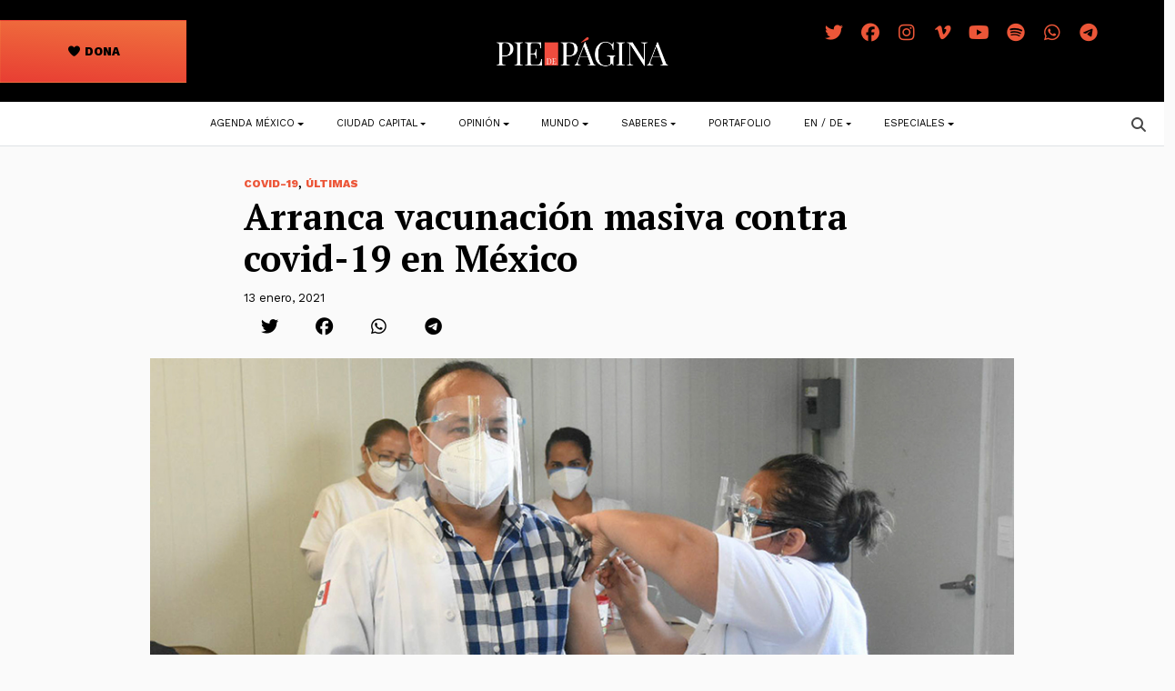

--- FILE ---
content_type: text/html; charset=UTF-8
request_url: https://piedepagina.mx/arranca-vacunacion-masiva-contra-covid-19-en-mexico/
body_size: 27649
content:
<!DOCTYPE html>
<html lang="es">
<head>
	<meta charset="UTF-8">
	<meta name="viewport" content="width=device-width, initial-scale=1, shrink-to-fit=no">
	<link rel="profile" href="http://gmpg.org/xfn/11">
	
<!-- Author Meta Tags by Molongui Authorship, visit: https://wordpress.org/plugins/molongui-authorship/ -->
<meta name="author" content="Arturo Contreras">
<!-- /Molongui Authorship -->

<meta name='robots' content='index, follow, max-image-preview:large, max-snippet:-1, max-video-preview:-1' />

	<!-- This site is optimized with the Yoast SEO plugin v24.5 - https://yoast.com/wordpress/plugins/seo/ -->
	<title>Arranca vacunación masiva contra covid-19 en México - Pie de Página</title>
	<link rel="canonical" href="https://piedepagina.mx/arranca-vacunacion-masiva-contra-covid-19-en-mexico/" />
	<meta property="og:locale" content="es_ES" />
	<meta property="og:type" content="article" />
	<meta property="og:title" content="Arranca vacunación masiva contra covid-19 en México - Pie de Página" />
	<meta property="og:description" content="Con la llegada de 439 mil 725 dosis de la vacuna de Pfizer comienza la fase expansiva de la estrategia de vacunación en las 32 entidades federativas. El gobierno espera que tener a todos los profesionales de la salud vacunados para el 31 de enero. Así se vivió la primera jornada" />
	<meta property="og:url" content="https://piedepagina.mx/arranca-vacunacion-masiva-contra-covid-19-en-mexico/" />
	<meta property="og:site_name" content="Pie de Página" />
	<meta property="article:published_time" content="2021-01-13T06:45:00+00:00" />
	<meta property="article:modified_time" content="2023-07-13T04:15:41+00:00" />
	<meta property="og:image" content="https://piedepagina.mx/wp-content/uploads/2021/01/cuartoscuro_vacuna_covid.jpeg" />
	<meta property="og:image:width" content="992" />
	<meta property="og:image:height" content="661" />
	<meta property="og:image:type" content="image/jpeg" />
	<meta name="author" content="Arturo Contreras" />
	<meta name="twitter:card" content="summary_large_image" />
	<meta name="twitter:creator" content="@https://twitter.com/estenoesartur" />
	<meta name="twitter:label1" content="Escrito por" />
	<meta name="twitter:data1" content="Arturo Contreras" />
	<meta name="twitter:label2" content="Tiempo de lectura" />
	<meta name="twitter:data2" content="7 minutos" />
	<script type="application/ld+json" class="yoast-schema-graph">{"@context":"https://schema.org","@graph":[{"@type":"Article","@id":"https://piedepagina.mx/arranca-vacunacion-masiva-contra-covid-19-en-mexico/#article","isPartOf":{"@id":"https://piedepagina.mx/arranca-vacunacion-masiva-contra-covid-19-en-mexico/"},"author":{"name":"Arturo Contreras","@id":"https://piedepagina.mx/#/schema/person/c0770326c3bc39c4bed8ebbfed115388"},"headline":"Arranca vacunación masiva contra covid-19 en México","datePublished":"2021-01-13T06:45:00+00:00","dateModified":"2023-07-13T04:15:41+00:00","mainEntityOfPage":{"@id":"https://piedepagina.mx/arranca-vacunacion-masiva-contra-covid-19-en-mexico/"},"wordCount":2750,"publisher":{"@id":"https://piedepagina.mx/#organization"},"image":{"@id":"https://piedepagina.mx/arranca-vacunacion-masiva-contra-covid-19-en-mexico/#primaryimage"},"thumbnailUrl":"https://piedepagina.mx/wp-content/uploads/2021/01/cuartoscuro_vacuna_covid.jpeg","keywords":["coronavirus México","vacunas"],"articleSection":["Covid-19","últimas"],"inLanguage":"es"},{"@type":"WebPage","@id":"https://piedepagina.mx/arranca-vacunacion-masiva-contra-covid-19-en-mexico/","url":"https://piedepagina.mx/arranca-vacunacion-masiva-contra-covid-19-en-mexico/","name":"Arranca vacunación masiva contra covid-19 en México - Pie de Página","isPartOf":{"@id":"https://piedepagina.mx/#website"},"primaryImageOfPage":{"@id":"https://piedepagina.mx/arranca-vacunacion-masiva-contra-covid-19-en-mexico/#primaryimage"},"image":{"@id":"https://piedepagina.mx/arranca-vacunacion-masiva-contra-covid-19-en-mexico/#primaryimage"},"thumbnailUrl":"https://piedepagina.mx/wp-content/uploads/2021/01/cuartoscuro_vacuna_covid.jpeg","datePublished":"2021-01-13T06:45:00+00:00","dateModified":"2023-07-13T04:15:41+00:00","breadcrumb":{"@id":"https://piedepagina.mx/arranca-vacunacion-masiva-contra-covid-19-en-mexico/#breadcrumb"},"inLanguage":"es","potentialAction":[{"@type":"ReadAction","target":["https://piedepagina.mx/arranca-vacunacion-masiva-contra-covid-19-en-mexico/"]}]},{"@type":"ImageObject","inLanguage":"es","@id":"https://piedepagina.mx/arranca-vacunacion-masiva-contra-covid-19-en-mexico/#primaryimage","url":"https://piedepagina.mx/wp-content/uploads/2021/01/cuartoscuro_vacuna_covid.jpeg","contentUrl":"https://piedepagina.mx/wp-content/uploads/2021/01/cuartoscuro_vacuna_covid.jpeg","width":992,"height":661},{"@type":"BreadcrumbList","@id":"https://piedepagina.mx/arranca-vacunacion-masiva-contra-covid-19-en-mexico/#breadcrumb","itemListElement":[{"@type":"ListItem","position":1,"name":"Inicio","item":"https://piedepagina.mx/"},{"@type":"ListItem","position":2,"name":"Blog","item":"https://piedepagina.mx/blog/"},{"@type":"ListItem","position":3,"name":"Arranca vacunación masiva contra covid-19 en México"}]},{"@type":"WebSite","@id":"https://piedepagina.mx/#website","url":"https://piedepagina.mx/","name":"Pie de Página","description":"","publisher":{"@id":"https://piedepagina.mx/#organization"},"potentialAction":[{"@type":"SearchAction","target":{"@type":"EntryPoint","urlTemplate":"https://piedepagina.mx/?s={search_term_string}"},"query-input":{"@type":"PropertyValueSpecification","valueRequired":true,"valueName":"search_term_string"}}],"inLanguage":"es"},{"@type":"Organization","@id":"https://piedepagina.mx/#organization","name":"Pie de Página","url":"https://piedepagina.mx/","logo":{"@type":"ImageObject","inLanguage":"es","@id":"https://piedepagina.mx/#/schema/logo/image/","url":"https://piedepagina.mx/wp-content/uploads/2020/05/índice.png","contentUrl":"https://piedepagina.mx/wp-content/uploads/2020/05/índice.png","width":470,"height":107,"caption":"Pie de Página"},"image":{"@id":"https://piedepagina.mx/#/schema/logo/image/"}},{"@type":"Person","@id":"https://piedepagina.mx/#/schema/person/c0770326c3bc39c4bed8ebbfed115388","name":"Arturo Contreras","image":{"@type":"ImageObject","inLanguage":"es","@id":"https://piedepagina.mx/#/schema/person/image/","url":"https://piedepagina.mx/wp-content/uploads/2019/03/Arturo_Contreras.jpg","contentUrl":"https://piedepagina.mx/wp-content/uploads/2019/03/Arturo_Contreras.jpg","caption":"Arturo Contreras"},"description":"Periodista en constante búsqueda de la mejor manera de contar cada historia y así dar un servicio a la ciudadanía. Analizo bases de datos y hago gráficas; narro vivencias que dan sentido a nuestra realidad.","sameAs":["https://www.instagram.com/artur_camero/","https://x.com/https://twitter.com/estenoesartur"],"url":"https://piedepagina.mx/author/arturocontreras/"}]}</script>
	<!-- / Yoast SEO plugin. -->


<link rel='dns-prefetch' href='//cdnjs.cloudflare.com' />
<link rel='dns-prefetch' href='//www.googletagmanager.com' />
<link rel='dns-prefetch' href='//use.fontawesome.com' />
<link rel="alternate" type="application/rss+xml" title="Pie de Página &raquo; Feed" href="https://piedepagina.mx/feed/" />
<link rel="alternate" type="application/rss+xml" title="Pie de Página &raquo; Feed de los comentarios" href="https://piedepagina.mx/comments/feed/" />
<script>
window._wpemojiSettings = {"baseUrl":"https:\/\/s.w.org\/images\/core\/emoji\/15.0.3\/72x72\/","ext":".png","svgUrl":"https:\/\/s.w.org\/images\/core\/emoji\/15.0.3\/svg\/","svgExt":".svg","source":{"concatemoji":"https:\/\/piedepagina.mx\/wp-includes\/js\/wp-emoji-release.min.js?ver=6.5.7"}};
/*! This file is auto-generated */
!function(i,n){var o,s,e;function c(e){try{var t={supportTests:e,timestamp:(new Date).valueOf()};sessionStorage.setItem(o,JSON.stringify(t))}catch(e){}}function p(e,t,n){e.clearRect(0,0,e.canvas.width,e.canvas.height),e.fillText(t,0,0);var t=new Uint32Array(e.getImageData(0,0,e.canvas.width,e.canvas.height).data),r=(e.clearRect(0,0,e.canvas.width,e.canvas.height),e.fillText(n,0,0),new Uint32Array(e.getImageData(0,0,e.canvas.width,e.canvas.height).data));return t.every(function(e,t){return e===r[t]})}function u(e,t,n){switch(t){case"flag":return n(e,"\ud83c\udff3\ufe0f\u200d\u26a7\ufe0f","\ud83c\udff3\ufe0f\u200b\u26a7\ufe0f")?!1:!n(e,"\ud83c\uddfa\ud83c\uddf3","\ud83c\uddfa\u200b\ud83c\uddf3")&&!n(e,"\ud83c\udff4\udb40\udc67\udb40\udc62\udb40\udc65\udb40\udc6e\udb40\udc67\udb40\udc7f","\ud83c\udff4\u200b\udb40\udc67\u200b\udb40\udc62\u200b\udb40\udc65\u200b\udb40\udc6e\u200b\udb40\udc67\u200b\udb40\udc7f");case"emoji":return!n(e,"\ud83d\udc26\u200d\u2b1b","\ud83d\udc26\u200b\u2b1b")}return!1}function f(e,t,n){var r="undefined"!=typeof WorkerGlobalScope&&self instanceof WorkerGlobalScope?new OffscreenCanvas(300,150):i.createElement("canvas"),a=r.getContext("2d",{willReadFrequently:!0}),o=(a.textBaseline="top",a.font="600 32px Arial",{});return e.forEach(function(e){o[e]=t(a,e,n)}),o}function t(e){var t=i.createElement("script");t.src=e,t.defer=!0,i.head.appendChild(t)}"undefined"!=typeof Promise&&(o="wpEmojiSettingsSupports",s=["flag","emoji"],n.supports={everything:!0,everythingExceptFlag:!0},e=new Promise(function(e){i.addEventListener("DOMContentLoaded",e,{once:!0})}),new Promise(function(t){var n=function(){try{var e=JSON.parse(sessionStorage.getItem(o));if("object"==typeof e&&"number"==typeof e.timestamp&&(new Date).valueOf()<e.timestamp+604800&&"object"==typeof e.supportTests)return e.supportTests}catch(e){}return null}();if(!n){if("undefined"!=typeof Worker&&"undefined"!=typeof OffscreenCanvas&&"undefined"!=typeof URL&&URL.createObjectURL&&"undefined"!=typeof Blob)try{var e="postMessage("+f.toString()+"("+[JSON.stringify(s),u.toString(),p.toString()].join(",")+"));",r=new Blob([e],{type:"text/javascript"}),a=new Worker(URL.createObjectURL(r),{name:"wpTestEmojiSupports"});return void(a.onmessage=function(e){c(n=e.data),a.terminate(),t(n)})}catch(e){}c(n=f(s,u,p))}t(n)}).then(function(e){for(var t in e)n.supports[t]=e[t],n.supports.everything=n.supports.everything&&n.supports[t],"flag"!==t&&(n.supports.everythingExceptFlag=n.supports.everythingExceptFlag&&n.supports[t]);n.supports.everythingExceptFlag=n.supports.everythingExceptFlag&&!n.supports.flag,n.DOMReady=!1,n.readyCallback=function(){n.DOMReady=!0}}).then(function(){return e}).then(function(){var e;n.supports.everything||(n.readyCallback(),(e=n.source||{}).concatemoji?t(e.concatemoji):e.wpemoji&&e.twemoji&&(t(e.twemoji),t(e.wpemoji)))}))}((window,document),window._wpemojiSettings);
</script>
<style id='wp-emoji-styles-inline-css'>

	img.wp-smiley, img.emoji {
		display: inline !important;
		border: none !important;
		box-shadow: none !important;
		height: 1em !important;
		width: 1em !important;
		margin: 0 0.07em !important;
		vertical-align: -0.1em !important;
		background: none !important;
		padding: 0 !important;
	}
</style>
<link rel='stylesheet' id='wp-block-library-css' href='https://piedepagina.mx/wp-includes/css/dist/block-library/style.min.css?ver=6.5.7' media='all' />
<style id='font-awesome-svg-styles-default-inline-css'>
.svg-inline--fa {
  display: inline-block;
  height: 1em;
  overflow: visible;
  vertical-align: -.125em;
}
</style>
<link rel='stylesheet' id='font-awesome-svg-styles-css' href='https://piedepagina.mx/wp-content/uploads/font-awesome/v7.1.0/css/svg-with-js.css' media='all' />
<style id='font-awesome-svg-styles-inline-css'>
   .wp-block-font-awesome-icon svg::before,
   .wp-rich-text-font-awesome-icon svg::before {content: unset;}
</style>
<style id='classic-theme-styles-inline-css'>
/*! This file is auto-generated */
.wp-block-button__link{color:#fff;background-color:#32373c;border-radius:9999px;box-shadow:none;text-decoration:none;padding:calc(.667em + 2px) calc(1.333em + 2px);font-size:1.125em}.wp-block-file__button{background:#32373c;color:#fff;text-decoration:none}
</style>
<style id='global-styles-inline-css'>
body{--wp--preset--color--black: #000000;--wp--preset--color--cyan-bluish-gray: #abb8c3;--wp--preset--color--white: #fff;--wp--preset--color--pale-pink: #f78da7;--wp--preset--color--vivid-red: #cf2e2e;--wp--preset--color--luminous-vivid-orange: #ff6900;--wp--preset--color--luminous-vivid-amber: #fcb900;--wp--preset--color--light-green-cyan: #7bdcb5;--wp--preset--color--vivid-green-cyan: #00d084;--wp--preset--color--pale-cyan-blue: #8ed1fc;--wp--preset--color--vivid-cyan-blue: #0693e3;--wp--preset--color--vivid-purple: #9b51e0;--wp--preset--color--blue: #0d6efd;--wp--preset--color--indigo: #6610f2;--wp--preset--color--purple: #6f42c1;--wp--preset--color--pink: #d63384;--wp--preset--color--red: #dc3545;--wp--preset--color--orange: #fd7e14;--wp--preset--color--yellow: #ffc107;--wp--preset--color--green: #198754;--wp--preset--color--teal: #20c997;--wp--preset--color--cyan: #0dcaf0;--wp--preset--color--gray: #6c757d;--wp--preset--color--gray-dark: #343a40;--wp--preset--gradient--vivid-cyan-blue-to-vivid-purple: linear-gradient(135deg,rgba(6,147,227,1) 0%,rgb(155,81,224) 100%);--wp--preset--gradient--light-green-cyan-to-vivid-green-cyan: linear-gradient(135deg,rgb(122,220,180) 0%,rgb(0,208,130) 100%);--wp--preset--gradient--luminous-vivid-amber-to-luminous-vivid-orange: linear-gradient(135deg,rgba(252,185,0,1) 0%,rgba(255,105,0,1) 100%);--wp--preset--gradient--luminous-vivid-orange-to-vivid-red: linear-gradient(135deg,rgba(255,105,0,1) 0%,rgb(207,46,46) 100%);--wp--preset--gradient--very-light-gray-to-cyan-bluish-gray: linear-gradient(135deg,rgb(238,238,238) 0%,rgb(169,184,195) 100%);--wp--preset--gradient--cool-to-warm-spectrum: linear-gradient(135deg,rgb(74,234,220) 0%,rgb(151,120,209) 20%,rgb(207,42,186) 40%,rgb(238,44,130) 60%,rgb(251,105,98) 80%,rgb(254,248,76) 100%);--wp--preset--gradient--blush-light-purple: linear-gradient(135deg,rgb(255,206,236) 0%,rgb(152,150,240) 100%);--wp--preset--gradient--blush-bordeaux: linear-gradient(135deg,rgb(254,205,165) 0%,rgb(254,45,45) 50%,rgb(107,0,62) 100%);--wp--preset--gradient--luminous-dusk: linear-gradient(135deg,rgb(255,203,112) 0%,rgb(199,81,192) 50%,rgb(65,88,208) 100%);--wp--preset--gradient--pale-ocean: linear-gradient(135deg,rgb(255,245,203) 0%,rgb(182,227,212) 50%,rgb(51,167,181) 100%);--wp--preset--gradient--electric-grass: linear-gradient(135deg,rgb(202,248,128) 0%,rgb(113,206,126) 100%);--wp--preset--gradient--midnight: linear-gradient(135deg,rgb(2,3,129) 0%,rgb(40,116,252) 100%);--wp--preset--font-size--small: 13px;--wp--preset--font-size--medium: 20px;--wp--preset--font-size--large: 36px;--wp--preset--font-size--x-large: 42px;--wp--preset--spacing--20: 0.44rem;--wp--preset--spacing--30: 0.67rem;--wp--preset--spacing--40: 1rem;--wp--preset--spacing--50: 1.5rem;--wp--preset--spacing--60: 2.25rem;--wp--preset--spacing--70: 3.38rem;--wp--preset--spacing--80: 5.06rem;--wp--preset--shadow--natural: 6px 6px 9px rgba(0, 0, 0, 0.2);--wp--preset--shadow--deep: 12px 12px 50px rgba(0, 0, 0, 0.4);--wp--preset--shadow--sharp: 6px 6px 0px rgba(0, 0, 0, 0.2);--wp--preset--shadow--outlined: 6px 6px 0px -3px rgba(255, 255, 255, 1), 6px 6px rgba(0, 0, 0, 1);--wp--preset--shadow--crisp: 6px 6px 0px rgba(0, 0, 0, 1);}:where(.is-layout-flex){gap: 0.5em;}:where(.is-layout-grid){gap: 0.5em;}body .is-layout-flex{display: flex;}body .is-layout-flex{flex-wrap: wrap;align-items: center;}body .is-layout-flex > *{margin: 0;}body .is-layout-grid{display: grid;}body .is-layout-grid > *{margin: 0;}:where(.wp-block-columns.is-layout-flex){gap: 2em;}:where(.wp-block-columns.is-layout-grid){gap: 2em;}:where(.wp-block-post-template.is-layout-flex){gap: 1.25em;}:where(.wp-block-post-template.is-layout-grid){gap: 1.25em;}.has-black-color{color: var(--wp--preset--color--black) !important;}.has-cyan-bluish-gray-color{color: var(--wp--preset--color--cyan-bluish-gray) !important;}.has-white-color{color: var(--wp--preset--color--white) !important;}.has-pale-pink-color{color: var(--wp--preset--color--pale-pink) !important;}.has-vivid-red-color{color: var(--wp--preset--color--vivid-red) !important;}.has-luminous-vivid-orange-color{color: var(--wp--preset--color--luminous-vivid-orange) !important;}.has-luminous-vivid-amber-color{color: var(--wp--preset--color--luminous-vivid-amber) !important;}.has-light-green-cyan-color{color: var(--wp--preset--color--light-green-cyan) !important;}.has-vivid-green-cyan-color{color: var(--wp--preset--color--vivid-green-cyan) !important;}.has-pale-cyan-blue-color{color: var(--wp--preset--color--pale-cyan-blue) !important;}.has-vivid-cyan-blue-color{color: var(--wp--preset--color--vivid-cyan-blue) !important;}.has-vivid-purple-color{color: var(--wp--preset--color--vivid-purple) !important;}.has-black-background-color{background-color: var(--wp--preset--color--black) !important;}.has-cyan-bluish-gray-background-color{background-color: var(--wp--preset--color--cyan-bluish-gray) !important;}.has-white-background-color{background-color: var(--wp--preset--color--white) !important;}.has-pale-pink-background-color{background-color: var(--wp--preset--color--pale-pink) !important;}.has-vivid-red-background-color{background-color: var(--wp--preset--color--vivid-red) !important;}.has-luminous-vivid-orange-background-color{background-color: var(--wp--preset--color--luminous-vivid-orange) !important;}.has-luminous-vivid-amber-background-color{background-color: var(--wp--preset--color--luminous-vivid-amber) !important;}.has-light-green-cyan-background-color{background-color: var(--wp--preset--color--light-green-cyan) !important;}.has-vivid-green-cyan-background-color{background-color: var(--wp--preset--color--vivid-green-cyan) !important;}.has-pale-cyan-blue-background-color{background-color: var(--wp--preset--color--pale-cyan-blue) !important;}.has-vivid-cyan-blue-background-color{background-color: var(--wp--preset--color--vivid-cyan-blue) !important;}.has-vivid-purple-background-color{background-color: var(--wp--preset--color--vivid-purple) !important;}.has-black-border-color{border-color: var(--wp--preset--color--black) !important;}.has-cyan-bluish-gray-border-color{border-color: var(--wp--preset--color--cyan-bluish-gray) !important;}.has-white-border-color{border-color: var(--wp--preset--color--white) !important;}.has-pale-pink-border-color{border-color: var(--wp--preset--color--pale-pink) !important;}.has-vivid-red-border-color{border-color: var(--wp--preset--color--vivid-red) !important;}.has-luminous-vivid-orange-border-color{border-color: var(--wp--preset--color--luminous-vivid-orange) !important;}.has-luminous-vivid-amber-border-color{border-color: var(--wp--preset--color--luminous-vivid-amber) !important;}.has-light-green-cyan-border-color{border-color: var(--wp--preset--color--light-green-cyan) !important;}.has-vivid-green-cyan-border-color{border-color: var(--wp--preset--color--vivid-green-cyan) !important;}.has-pale-cyan-blue-border-color{border-color: var(--wp--preset--color--pale-cyan-blue) !important;}.has-vivid-cyan-blue-border-color{border-color: var(--wp--preset--color--vivid-cyan-blue) !important;}.has-vivid-purple-border-color{border-color: var(--wp--preset--color--vivid-purple) !important;}.has-vivid-cyan-blue-to-vivid-purple-gradient-background{background: var(--wp--preset--gradient--vivid-cyan-blue-to-vivid-purple) !important;}.has-light-green-cyan-to-vivid-green-cyan-gradient-background{background: var(--wp--preset--gradient--light-green-cyan-to-vivid-green-cyan) !important;}.has-luminous-vivid-amber-to-luminous-vivid-orange-gradient-background{background: var(--wp--preset--gradient--luminous-vivid-amber-to-luminous-vivid-orange) !important;}.has-luminous-vivid-orange-to-vivid-red-gradient-background{background: var(--wp--preset--gradient--luminous-vivid-orange-to-vivid-red) !important;}.has-very-light-gray-to-cyan-bluish-gray-gradient-background{background: var(--wp--preset--gradient--very-light-gray-to-cyan-bluish-gray) !important;}.has-cool-to-warm-spectrum-gradient-background{background: var(--wp--preset--gradient--cool-to-warm-spectrum) !important;}.has-blush-light-purple-gradient-background{background: var(--wp--preset--gradient--blush-light-purple) !important;}.has-blush-bordeaux-gradient-background{background: var(--wp--preset--gradient--blush-bordeaux) !important;}.has-luminous-dusk-gradient-background{background: var(--wp--preset--gradient--luminous-dusk) !important;}.has-pale-ocean-gradient-background{background: var(--wp--preset--gradient--pale-ocean) !important;}.has-electric-grass-gradient-background{background: var(--wp--preset--gradient--electric-grass) !important;}.has-midnight-gradient-background{background: var(--wp--preset--gradient--midnight) !important;}.has-small-font-size{font-size: var(--wp--preset--font-size--small) !important;}.has-medium-font-size{font-size: var(--wp--preset--font-size--medium) !important;}.has-large-font-size{font-size: var(--wp--preset--font-size--large) !important;}.has-x-large-font-size{font-size: var(--wp--preset--font-size--x-large) !important;}
.wp-block-navigation a:where(:not(.wp-element-button)){color: inherit;}
:where(.wp-block-post-template.is-layout-flex){gap: 1.25em;}:where(.wp-block-post-template.is-layout-grid){gap: 1.25em;}
:where(.wp-block-columns.is-layout-flex){gap: 2em;}:where(.wp-block-columns.is-layout-grid){gap: 2em;}
.wp-block-pullquote{font-size: 1.5em;line-height: 1.6;}
</style>
<link rel='stylesheet' id='contact-form-7-css' href='https://piedepagina.mx/wp-content/plugins/contact-form-7/includes/css/styles.css?ver=5.9.8' media='all' />
<link rel='stylesheet' id='child-understrap-styles-css' href='https://piedepagina.mx/wp-content/themes/pdp/css/child-theme.min.css?ver=1.0' media='all' />
<link rel='stylesheet' id='lightbox-css-css' href='//cdnjs.cloudflare.com/ajax/libs/lightbox2/2.10.0/css/lightbox.min.css?ver=6.5.7' media='all' />
<link rel='stylesheet' id='font-awesome-official-css' href='https://use.fontawesome.com/releases/v7.1.0/css/all.css' media='all' integrity="sha384-YgSbYtJcfPnMV/aJ0UdQk84ctht/ckX0MrfQwxOhw43RMBw2WSaDSMVh4gQwLdE4" crossorigin="anonymous" />
<link rel='stylesheet' id='font-awesome-official-v4shim-css' href='https://use.fontawesome.com/releases/v7.1.0/css/v4-shims.css' media='all' integrity="sha384-x7gY7KtJtebXMA+u0+29uPlUOz4p7j98RqgzQi1GfRXoi2lLDwinWvWfqWmlDB/i" crossorigin="anonymous" />
<script src="https://piedepagina.mx/wp-includes/js/jquery/jquery.min.js?ver=3.7.1" id="jquery-core-js"></script>
<script src="https://piedepagina.mx/wp-includes/js/jquery/jquery-migrate.min.js?ver=3.4.1" id="jquery-migrate-js"></script>
<script src="//cdnjs.cloudflare.com/ajax/libs/lightbox2/2.10.0/js/lightbox.min.js?ver=6.5.7" id="lightbox-js-js"></script>
<script src="https://piedepagina.mx/wp-content/themes/pdp/js/lightbox-init.js?ver=6.5.7" id="lightbox-init-js"></script>

<!-- Fragmento de código de la etiqueta de Google (gtag.js) añadida por Site Kit -->
<!-- Fragmento de código de Google Analytics añadido por Site Kit -->
<script src="https://www.googletagmanager.com/gtag/js?id=GT-NSLW9ZX" id="google_gtagjs-js" async></script>
<script id="google_gtagjs-js-after">
window.dataLayer = window.dataLayer || [];function gtag(){dataLayer.push(arguments);}
gtag("set","linker",{"domains":["piedepagina.mx"]});
gtag("js", new Date());
gtag("set", "developer_id.dZTNiMT", true);
gtag("config", "GT-NSLW9ZX");
</script>
<link rel="https://api.w.org/" href="https://piedepagina.mx/wp-json/" /><link rel="alternate" type="application/json" href="https://piedepagina.mx/wp-json/wp/v2/posts/54247" /><link rel="EditURI" type="application/rsd+xml" title="RSD" href="https://piedepagina.mx/xmlrpc.php?rsd" />

<link rel='shortlink' href='https://piedepagina.mx/?p=54247' />
<link rel="alternate" type="application/json+oembed" href="https://piedepagina.mx/wp-json/oembed/1.0/embed?url=https%3A%2F%2Fpiedepagina.mx%2Farranca-vacunacion-masiva-contra-covid-19-en-mexico%2F" />
<link rel="alternate" type="text/xml+oembed" href="https://piedepagina.mx/wp-json/oembed/1.0/embed?url=https%3A%2F%2Fpiedepagina.mx%2Farranca-vacunacion-masiva-contra-covid-19-en-mexico%2F&#038;format=xml" />
<meta name="generator" content="Site Kit by Google 1.163.0" />            <style>
                .molongui-disabled-link
                {
                    border-bottom: none !important;
                    text-decoration: none !important;
                    color: inherit !important;
                    cursor: inherit !important;
                }
                .molongui-disabled-link:hover,
                .molongui-disabled-link:hover span
                {
                    border-bottom: none !important;
                    text-decoration: none !important;
                    color: inherit !important;
                    cursor: inherit !important;
                }
            </style>
            <meta name="mobile-web-app-capable" content="yes">
<meta name="apple-mobile-web-app-capable" content="yes">
<meta name="apple-mobile-web-app-title" content="Pie de Página - ">
<meta name="generator" content="Elementor 3.28.4; features: e_font_icon_svg, additional_custom_breakpoints, e_local_google_fonts, e_element_cache; settings: css_print_method-external, google_font-enabled, font_display-swap">
			<style>
				.e-con.e-parent:nth-of-type(n+4):not(.e-lazyloaded):not(.e-no-lazyload),
				.e-con.e-parent:nth-of-type(n+4):not(.e-lazyloaded):not(.e-no-lazyload) * {
					background-image: none !important;
				}
				@media screen and (max-height: 1024px) {
					.e-con.e-parent:nth-of-type(n+3):not(.e-lazyloaded):not(.e-no-lazyload),
					.e-con.e-parent:nth-of-type(n+3):not(.e-lazyloaded):not(.e-no-lazyload) * {
						background-image: none !important;
					}
				}
				@media screen and (max-height: 640px) {
					.e-con.e-parent:nth-of-type(n+2):not(.e-lazyloaded):not(.e-no-lazyload),
					.e-con.e-parent:nth-of-type(n+2):not(.e-lazyloaded):not(.e-no-lazyload) * {
						background-image: none !important;
					}
				}
			</style>
			<link rel="icon" href="https://piedepagina.mx/wp-content/uploads/2019/02/cropped-FAVICON-32x32.jpg" sizes="32x32" />
<link rel="icon" href="https://piedepagina.mx/wp-content/uploads/2019/02/cropped-FAVICON-192x192.jpg" sizes="192x192" />
<link rel="apple-touch-icon" href="https://piedepagina.mx/wp-content/uploads/2019/02/cropped-FAVICON-180x180.jpg" />
<meta name="msapplication-TileImage" content="https://piedepagina.mx/wp-content/uploads/2019/02/cropped-FAVICON-270x270.jpg" />
		<style id="wp-custom-css">
			figcaption.blocks-gallery-item__caption {
        color: white!important;
    }

.py-3 {

  color: #EB5237 !important;
}
.follow .fa-stack {
  width: 1.8em !important;
}
.btn.px-0 i:before{
	color:#474747 !important;
}		</style>
		
</head>

<body class="post-template-default single single-post postid-54247 single-format-standard wp-custom-logo wp-embed-responsive group-blog understrap-has-sidebar elementor-default elementor-kit-127534" itemscope itemtype="http://schema.org/WebSite">
<div class="site" id="page">

	<!-- ******************* The Navbar Area ******************* -->
	<!-- Header pleca negra -->
	<header class="p-0 bg-dark container-fluid" id="header">

		<div class="row flex-nowrap justify-content-between align-items-center" style="z-index: 200000;">
		
			<div class="col-4">
				<a class="btn dg-warning text-dark work-sans fw-bold text-uppercase texto-sm w-50 py-4" id="btn-suscribete" href="https://www.paypal.com/ncp/payment/62J52QMBKKD7J" role="button"><i class="fa fa-heart" aria-hidden="true"></i>&nbsp;Dona</a>
			</div>

			<div class="col-md-4 col-8 text-md-center">
			<!-- Branding call -->
					<a href="https://piedepagina.mx/" class="navbar-brand custom-logo-link" rel="home"><img fetchpriority="high" width="2125" height="486" src="https://piedepagina.mx/wp-content/uploads/2020/01/logo-pie-de-pagina-blanco.png" class="img-fluid" alt="Pie de Página" decoding="async" srcset="https://piedepagina.mx/wp-content/uploads/2020/01/logo-pie-de-pagina-blanco.png 2125w, https://piedepagina.mx/wp-content/uploads/2020/01/logo-pie-de-pagina-blanco-500x114.png 500w, https://piedepagina.mx/wp-content/uploads/2020/01/logo-pie-de-pagina-blanco-1200x274.png 1200w, https://piedepagina.mx/wp-content/uploads/2020/01/logo-pie-de-pagina-blanco-768x176.png 768w, https://piedepagina.mx/wp-content/uploads/2020/01/logo-pie-de-pagina-blanco-1536x351.png 1536w, https://piedepagina.mx/wp-content/uploads/2020/01/logo-pie-de-pagina-blanco-2048x468.png 2048w" sizes="(max-width: 2125px) 100vw, 2125px" /></a><!-- end custom logo -->
			</div>

			<div class="col-4 d-flex justify-content-end pe-md-5 pe-0 text-white">
				<div class="follow p-3 text-center">
    <a class="follow-twitter" href="https://twitter.com/PdPagina" target="_blank" rel="noopener">
        <span class="fa-stack fa-lg">
           <i class="fa fa-twitter fa-stack-1x"></i> 
        </span>
    </a>
    <a class="follow-facebook" href="https://www.facebook.com/Pie-de-P%C3%A1gina-495671770594686/" target="_blank" rel="noopener">
        <span class="fa-stack fa-lg">
            <i class="fa fa-facebook-official fa-stack-1x"></i>
        </span>
    </a>

    <a class="follow-instagram" href="https://www.instagram.com/pdpagina/" target="_blank" rel="noopener">
        <span class="fa-stack fa-lg">
            <i class="fa fa-instagram fa-stack-1x"></i>
        </span>
    </a>

    <a class="follow-vimeo" href="https://vimeo.com/pdpagina" target="_blank" rel="noopener">
        <span class="fa-stack fa-lg">
            <i class="fa fa-vimeo fa-stack-1x"></i>
        </span>
    </a>

    <a class="follow-youtube" href="https://www.youtube.com/c/PiedePagina" target="_blank" rel="noopener">
        <span class="fa-stack fa-lg">
            <i class="fa fa-youtube-play fa-stack-1x"></i>
        </span>
    </a>
	<a class="follow-spotify" href="https://open.spotify.com/show/1B7plqI1Sv7hrEo62bTzxL?si=MuVCMiI2STGb_1GfOoqczA" target="_blank" rel="noopener">
        <span class="fa-stack fa-lg">
            <i class="fa fa-spotify fa-stack-1x"></i>
        </span>
    </a>
	<a class="follow-whatsapp" href="https://chat.whatsapp.com/LUkb5yeE9ohJIGoyw6LP5X" target="_blank" rel="noopener">
        <span class="fa-stack fa-lg">
            <i class="fa fa-whatsapp fa-stack-1x"></i>
        </span>
    </a>
	
	<a class="follow-telegram" href="https://t.me/pdpaginanoticiasdeldia" target="_blank" rel="noopener">
        <span class="fa-stack fa-lg">
            <i class="fa fa-telegram fa-stack-1x"></i>
        </span>
    </a>
	
	<a class="follow-tiktok" href="https://www.tiktok.com/@pdpaginamx" target="_blank" rel="noopener">
    
		<span class="fa-stack fa-lg">
            <i class="fa fa-tiktok fa-stack-1x"></i>
        </span>
    </a>
	 
</div>				<!-- <a class="btn pl-4 px-0" data-toggle="collapse" href="#collapseBusqueda" role="button" aria-expanded="false" aria-controls="collapseBusqueda">
					<button class="btn text-white px-0"><i class="fa fa-search text-white"></i></button>
				</a> -->
			</div>

		</div>

	</header>

		<!-- Botón de suscripción en móviles -->
	<div class="row g-0 bg-dark d-lg-none">
		<div class="d-flex justify-content-end">
			<a class="btn btn-block dg-warning text-white work-sans fw-bold text-uppercase texto-sm px-5" id="btn-suscribete" href="https://www.paypal.com/ncp/payment/62J52QMBKKD7J" role="button"><i class="fa fa-heart" aria-hidden="true"></i>&nbsp;Dona</a></a>
		</div>
	</div>

	<div class="bg-white sticky-top" id="wrapper-navbar">
		<div class="container-fluid px-0" itemscope itemtype="http://schema.org/WebSite">
		
		<a class="skip-link sr-only sr-only-focusable" href="#content">Saltar al contenido</a>

			<div class="row g-0 align-items-center py-0 border-bottom">

					<!-- Branding call -->
					<div class="col-md-2 px-2 col-10 ps-2 my-auto align-self-start">
						<a href="https://piedepagina.mx/">
							<img src="https://piedepagina.mx/wp-content/uploads/2020/01/logo-pie-de-pagina-negro.png" class="scroll-hidden align-middle"/>
						</a>
					</div>

				<div class="col-2 d-md-none border-start d-flex justify-content-center">
					<button id="desplegable" class="py-3 bg-transparent border-0" data-bs-toggle="collapse" data-bs-target="#navbarNavDropdown">
						<i class="fa fa-bars" aria-hidden="true"></i>
					</button>
				</div>

				<nav class="col-sm-8 col navbar navbar-expand-md p-0 justify-content-center d-none d-md-block">

					<h2 id="main-nav-label" class="sr-only">
						Navegación principal					</h2>

					<!-- Menú de Wordpress -->
					<div id="navbar" class="collapse navbar-collapse h-100"><ul id="main-menu" class="navbar-nav m-auto w-100"><li itemscope="itemscope" itemtype="https://www.schema.org/SiteNavigationElement" id="menu-item-1704" class="menu-item menu-item-type-taxonomy menu-item-object-category menu-item-has-children dropdown menu-item-1704 nav-item"><a title="Agenda México" href="#" data-toggle="dropdown" data-bs-toggle="dropdown" aria-haspopup="true" aria-expanded="false" class="dropdown-toggle nav-link" id="menu-item-dropdown-1704">Agenda México</a>
<ul class="dropdown-menu" aria-labelledby="menu-item-dropdown-1704" >
	<li itemscope="itemscope" itemtype="https://www.schema.org/SiteNavigationElement" id="menu-item-2979" class="menu-item menu-item-type-taxonomy menu-item-object-category menu-item-2979 nav-item"><a title="Brechas" href="https://piedepagina.mx/category/agendamexico/brechas/" class="dropdown-item">Brechas</a></li>
	<li itemscope="itemscope" itemtype="https://www.schema.org/SiteNavigationElement" id="menu-item-2980" class="menu-item menu-item-type-taxonomy menu-item-object-category menu-item-2980 nav-item"><a title="Memoria" href="https://piedepagina.mx/category/agendamexico/memoria/" class="dropdown-item">Memoria</a></li>
	<li itemscope="itemscope" itemtype="https://www.schema.org/SiteNavigationElement" id="menu-item-2981" class="menu-item menu-item-type-taxonomy menu-item-object-category menu-item-2981 nav-item"><a title="Mujeres y feminismos" href="https://piedepagina.mx/category/agendamexico/mujeres-y-feminismos/" class="dropdown-item">Mujeres y feminismos</a></li>
	<li itemscope="itemscope" itemtype="https://www.schema.org/SiteNavigationElement" id="menu-item-2589" class="menu-item menu-item-type-taxonomy menu-item-object-category menu-item-2589 nav-item"><a title="Política y gobierno" href="https://piedepagina.mx/category/agendamexico/politica-y-gobierno/" class="dropdown-item">Política y gobierno</a></li>
	<li itemscope="itemscope" itemtype="https://www.schema.org/SiteNavigationElement" id="menu-item-3019" class="menu-item menu-item-type-taxonomy menu-item-object-category menu-item-3019 nav-item"><a title="Territorios" href="https://piedepagina.mx/category/agendamexico/territorios/" class="dropdown-item">Territorios</a></li>
</ul>
</li>
<li itemscope="itemscope" itemtype="https://www.schema.org/SiteNavigationElement" id="menu-item-1705" class="menu-item menu-item-type-taxonomy menu-item-object-category menu-item-has-children dropdown menu-item-1705 nav-item"><a title="Ciudad capital" href="#" data-toggle="dropdown" data-bs-toggle="dropdown" aria-haspopup="true" aria-expanded="false" class="dropdown-toggle nav-link" id="menu-item-dropdown-1705">Ciudad capital</a>
<ul class="dropdown-menu" aria-labelledby="menu-item-dropdown-1705" >
	<li itemscope="itemscope" itemtype="https://www.schema.org/SiteNavigationElement" id="menu-item-3024" class="menu-item menu-item-type-taxonomy menu-item-object-category menu-item-3024 nav-item"><a title="Comunidad" href="https://piedepagina.mx/category/ciudad-capital/comunidad/" class="dropdown-item">Comunidad</a></li>
	<li itemscope="itemscope" itemtype="https://www.schema.org/SiteNavigationElement" id="menu-item-3006" class="menu-item menu-item-type-taxonomy menu-item-object-category menu-item-3006 nav-item"><a title="Espacios urbanos" href="https://piedepagina.mx/category/ciudad-capital/espacios-urbanos/" class="dropdown-item">Espacios urbanos</a></li>
	<li itemscope="itemscope" itemtype="https://www.schema.org/SiteNavigationElement" id="menu-item-3007" class="menu-item menu-item-type-taxonomy menu-item-object-category menu-item-3007 nav-item"><a title="Justicia" href="https://piedepagina.mx/category/ciudad-capital/justicia/" class="dropdown-item">Justicia</a></li>
	<li itemscope="itemscope" itemtype="https://www.schema.org/SiteNavigationElement" id="menu-item-2600" class="menu-item menu-item-type-taxonomy menu-item-object-category menu-item-2600 nav-item"><a title="Trabajadores" href="https://piedepagina.mx/category/ciudad-capital/trabajadores/" class="dropdown-item">Trabajadores</a></li>
	<li itemscope="itemscope" itemtype="https://www.schema.org/SiteNavigationElement" id="menu-item-3008" class="menu-item menu-item-type-taxonomy menu-item-object-category menu-item-3008 nav-item"><a title="Gobierno y alcaldías" href="https://piedepagina.mx/category/ciudad-capital/politica-cdmx/" class="dropdown-item">Gobierno y alcaldías</a></li>
</ul>
</li>
<li itemscope="itemscope" itemtype="https://www.schema.org/SiteNavigationElement" id="menu-item-1706" class="menu-item menu-item-type-taxonomy menu-item-object-category menu-item-has-children dropdown menu-item-1706 nav-item"><a title="Opinión" href="#" data-toggle="dropdown" data-bs-toggle="dropdown" aria-haspopup="true" aria-expanded="false" class="dropdown-toggle nav-link" id="menu-item-dropdown-1706">Opinión</a>
<ul class="dropdown-menu" aria-labelledby="menu-item-dropdown-1706" >
	<li itemscope="itemscope" itemtype="https://www.schema.org/SiteNavigationElement" id="menu-item-12456" class="menu-item menu-item-type-taxonomy menu-item-object-category menu-item-12456 nav-item"><a title="Cartohistoria" href="https://piedepagina.mx/category/opinion/cartohistoria/" class="dropdown-item">Cartohistoria</a></li>
	<li itemscope="itemscope" itemtype="https://www.schema.org/SiteNavigationElement" id="menu-item-12452" class="menu-item menu-item-type-taxonomy menu-item-object-category menu-item-12452 nav-item"><a title="La trama previa" href="https://piedepagina.mx/category/opinion/la-trama-previa/" class="dropdown-item">La trama previa</a></li>
	<li itemscope="itemscope" itemtype="https://www.schema.org/SiteNavigationElement" id="menu-item-103170" class="menu-item menu-item-type-taxonomy menu-item-object-category menu-item-103170 nav-item"><a title="Jardín de Espejos" href="https://piedepagina.mx/category/opinion/jardin-de-espejos/" class="dropdown-item">Jardín de Espejos</a></li>
	<li itemscope="itemscope" itemtype="https://www.schema.org/SiteNavigationElement" id="menu-item-43490" class="menu-item menu-item-type-taxonomy menu-item-object-category menu-item-43490 nav-item"><a title="Portarrelatos" href="https://piedepagina.mx/category/opinion/portarrelatos/" class="dropdown-item">Portarrelatos</a></li>
	<li itemscope="itemscope" itemtype="https://www.schema.org/SiteNavigationElement" id="menu-item-12453" class="menu-item menu-item-type-taxonomy menu-item-object-category menu-item-12453 nav-item"><a title="Explicador Político" href="https://piedepagina.mx/category/opinion/explicador-politico/" class="dropdown-item">Explicador Político</a></li>
	<li itemscope="itemscope" itemtype="https://www.schema.org/SiteNavigationElement" id="menu-item-64949" class="menu-item menu-item-type-taxonomy menu-item-object-category menu-item-64949 nav-item"><a title="Pluma Púrpura" href="https://piedepagina.mx/category/opinion/pluma-purpura/" class="dropdown-item">Pluma Púrpura</a></li>
	<li itemscope="itemscope" itemtype="https://www.schema.org/SiteNavigationElement" id="menu-item-12455" class="menu-item menu-item-type-taxonomy menu-item-object-category menu-item-12455 nav-item"><a title="¿Alguien quiere una aspirina?" href="https://piedepagina.mx/category/opinion/alguien-quiere-una-aspirina/" class="dropdown-item">¿Alguien quiere una aspirina?</a></li>
	<li itemscope="itemscope" itemtype="https://www.schema.org/SiteNavigationElement" id="menu-item-3044" class="menu-item menu-item-type-taxonomy menu-item-object-category menu-item-3044 nav-item"><a title="Disecciones" href="https://piedepagina.mx/category/opinion/disecciones/" class="dropdown-item">Disecciones</a></li>
	<li itemscope="itemscope" itemtype="https://www.schema.org/SiteNavigationElement" id="menu-item-154225" class="menu-item menu-item-type-taxonomy menu-item-object-category menu-item-154225 nav-item"><a title="Ecosistema legal" href="https://piedepagina.mx/category/opinion/ecosistema-legal/" class="dropdown-item">Ecosistema legal</a></li>
	<li itemscope="itemscope" itemtype="https://www.schema.org/SiteNavigationElement" id="menu-item-46442" class="menu-item menu-item-type-taxonomy menu-item-object-category menu-item-46442 nav-item"><a title="Voz de lluvia - Tatyi Savi" href="https://piedepagina.mx/category/opinion/voz-de-lluvia/" class="dropdown-item">Voz de lluvia &#8211; Tatyi Savi</a></li>
	<li itemscope="itemscope" itemtype="https://www.schema.org/SiteNavigationElement" id="menu-item-12457" class="menu-item menu-item-type-taxonomy menu-item-object-category menu-item-12457 nav-item"><a title="Microfilme postal" href="https://piedepagina.mx/category/opinion/microfilme-postal/" class="dropdown-item">Microfilme postal</a></li>
	<li itemscope="itemscope" itemtype="https://www.schema.org/SiteNavigationElement" id="menu-item-29628" class="menu-item menu-item-type-taxonomy menu-item-object-category menu-item-29628 nav-item"><a title="Razones Verdes" href="https://piedepagina.mx/category/opinion/razones-verdes/" class="dropdown-item">Razones Verdes</a></li>
	<li itemscope="itemscope" itemtype="https://www.schema.org/SiteNavigationElement" id="menu-item-12454" class="menu-item menu-item-type-taxonomy menu-item-object-category menu-item-12454 nav-item"><a title="Miralejos" href="https://piedepagina.mx/category/opinion/miralejos/" class="dropdown-item">Miralejos</a></li>
	<li itemscope="itemscope" itemtype="https://www.schema.org/SiteNavigationElement" id="menu-item-54501" class="menu-item menu-item-type-taxonomy menu-item-object-category menu-item-54501 nav-item"><a title="El peso de las cosas" href="https://piedepagina.mx/category/opinion/el-peso-de-las-cosas/" class="dropdown-item">El peso de las cosas</a></li>
	<li itemscope="itemscope" itemtype="https://www.schema.org/SiteNavigationElement" id="menu-item-29629" class="menu-item menu-item-type-taxonomy menu-item-object-category menu-item-29629 nav-item"><a title="Sin etiquetas" href="https://piedepagina.mx/category/opinion/sin-etiquetas/" class="dropdown-item">Sin etiquetas</a></li>
	<li itemscope="itemscope" itemtype="https://www.schema.org/SiteNavigationElement" id="menu-item-54502" class="menu-item menu-item-type-taxonomy menu-item-object-category menu-item-54502 nav-item"><a title="Igualada" href="https://piedepagina.mx/category/opinion/igualada/" class="dropdown-item">Igualada</a></li>
	<li itemscope="itemscope" itemtype="https://www.schema.org/SiteNavigationElement" id="menu-item-54500" class="menu-item menu-item-type-taxonomy menu-item-object-category menu-item-54500 nav-item"><a title="Ventana Púrpura" href="https://piedepagina.mx/category/opinion/ventana-purpura/" class="dropdown-item">Ventana Púrpura</a></li>
	<li itemscope="itemscope" itemtype="https://www.schema.org/SiteNavigationElement" id="menu-item-71469" class="menu-item menu-item-type-taxonomy menu-item-object-category menu-item-71469 nav-item"><a title="La evidencia por delante" href="https://piedepagina.mx/category/opinion/la-evidencia-por-delante/" class="dropdown-item">La evidencia por delante</a></li>
	<li itemscope="itemscope" itemtype="https://www.schema.org/SiteNavigationElement" id="menu-item-71471" class="menu-item menu-item-type-taxonomy menu-item-object-category menu-item-71471 nav-item"><a title="Lo posible" href="https://piedepagina.mx/category/opinion/lo-posible-opinion/" class="dropdown-item">Lo posible</a></li>
	<li itemscope="itemscope" itemtype="https://www.schema.org/SiteNavigationElement" id="menu-item-71472" class="menu-item menu-item-type-taxonomy menu-item-object-category menu-item-71472 nav-item"><a title="De humo, flores y derechos" href="https://piedepagina.mx/category/opinion/de-humo-flores-y-derechos/" class="dropdown-item">De humo, flores y derechos</a></li>
	<li itemscope="itemscope" itemtype="https://www.schema.org/SiteNavigationElement" id="menu-item-54503" class="menu-item menu-item-type-taxonomy menu-item-object-category menu-item-54503 nav-item"><a title="3Ms" href="https://piedepagina.mx/category/opinion/3ms/" class="dropdown-item">3Ms</a></li>
</ul>
</li>
<li itemscope="itemscope" itemtype="https://www.schema.org/SiteNavigationElement" id="menu-item-1707" class="menu-item menu-item-type-taxonomy menu-item-object-category current-post-ancestor menu-item-has-children dropdown menu-item-1707 nav-item"><a title="Mundo" href="#" data-toggle="dropdown" data-bs-toggle="dropdown" aria-haspopup="true" aria-expanded="false" class="dropdown-toggle nav-link" id="menu-item-dropdown-1707">Mundo</a>
<ul class="dropdown-menu" aria-labelledby="menu-item-dropdown-1707" >
	<li itemscope="itemscope" itemtype="https://www.schema.org/SiteNavigationElement" id="menu-item-12458" class="menu-item menu-item-type-taxonomy menu-item-object-category menu-item-12458 nav-item"><a title="Conflictos y paz" href="https://piedepagina.mx/category/mundo/conflictos-y-paz/" class="dropdown-item">Conflictos y paz</a></li>
	<li itemscope="itemscope" itemtype="https://www.schema.org/SiteNavigationElement" id="menu-item-2604" class="menu-item menu-item-type-taxonomy menu-item-object-category menu-item-2604 nav-item"><a title="Migraciones" href="https://piedepagina.mx/category/mundo/migraciones/" class="dropdown-item">Migraciones</a></li>
	<li itemscope="itemscope" itemtype="https://www.schema.org/SiteNavigationElement" id="menu-item-3009" class="menu-item menu-item-type-taxonomy menu-item-object-category current-post-ancestor menu-item-3009 nav-item"><a title="Crisis climática" href="https://piedepagina.mx/category/mundo/crisis-climatica/" class="dropdown-item">Crisis climática</a></li>
	<li itemscope="itemscope" itemtype="https://www.schema.org/SiteNavigationElement" id="menu-item-2605" class="menu-item menu-item-type-taxonomy menu-item-object-category menu-item-2605 nav-item"><a title="Abya Yala" href="https://piedepagina.mx/category/mundo/abya-yala/" class="dropdown-item">Abya Yala</a></li>
	<li itemscope="itemscope" itemtype="https://www.schema.org/SiteNavigationElement" id="menu-item-12459" class="menu-item menu-item-type-taxonomy menu-item-object-category menu-item-12459 nav-item"><a title="Rutas de dinero" href="https://piedepagina.mx/category/mundo/rutas-de-dinero/" class="dropdown-item">Rutas de dinero</a></li>
</ul>
</li>
<li itemscope="itemscope" itemtype="https://www.schema.org/SiteNavigationElement" id="menu-item-1708" class="menu-item menu-item-type-taxonomy menu-item-object-category menu-item-has-children dropdown menu-item-1708 nav-item"><a title="Saberes" href="#" data-toggle="dropdown" data-bs-toggle="dropdown" aria-haspopup="true" aria-expanded="false" class="dropdown-toggle nav-link" id="menu-item-dropdown-1708">Saberes</a>
<ul class="dropdown-menu" aria-labelledby="menu-item-dropdown-1708" >
	<li itemscope="itemscope" itemtype="https://www.schema.org/SiteNavigationElement" id="menu-item-12461" class="menu-item menu-item-type-taxonomy menu-item-object-category menu-item-12461 nav-item"><a title="Saberes y ciencia" href="https://piedepagina.mx/category/saberes/saberes-y-ciencia/" class="dropdown-item">Saberes y ciencia</a></li>
	<li itemscope="itemscope" itemtype="https://www.schema.org/SiteNavigationElement" id="menu-item-3010" class="menu-item menu-item-type-taxonomy menu-item-object-category menu-item-3010 nav-item"><a title="Miradas" href="https://piedepagina.mx/category/saberes/miradas/" class="dropdown-item">Miradas</a></li>
	<li itemscope="itemscope" itemtype="https://www.schema.org/SiteNavigationElement" id="menu-item-12462" class="menu-item menu-item-type-taxonomy menu-item-object-category menu-item-12462 nav-item"><a title="El chal" href="https://piedepagina.mx/category/saberes/el-chal/" class="dropdown-item">El chal</a></li>
	<li itemscope="itemscope" itemtype="https://www.schema.org/SiteNavigationElement" id="menu-item-12463" class="menu-item menu-item-type-taxonomy menu-item-object-category menu-item-12463 nav-item"><a title="Todo lo demás" href="https://piedepagina.mx/category/saberes/todo-lo-demas/" class="dropdown-item">Todo lo demás</a></li>
</ul>
</li>
<li itemscope="itemscope" itemtype="https://www.schema.org/SiteNavigationElement" id="menu-item-28570" class="menu-item menu-item-type-taxonomy menu-item-object-category menu-item-28570 nav-item"><a title="Portafolio" href="https://piedepagina.mx/category/portafolio/" class="nav-link">Portafolio</a></li>
<li itemscope="itemscope" itemtype="https://www.schema.org/SiteNavigationElement" id="menu-item-55368" class="menu-item menu-item-type-taxonomy menu-item-object-category menu-item-has-children dropdown menu-item-55368 nav-item"><a title="EN / DE" href="#" data-toggle="dropdown" data-bs-toggle="dropdown" aria-haspopup="true" aria-expanded="false" class="dropdown-toggle nav-link" id="menu-item-dropdown-55368">EN / DE</a>
<ul class="dropdown-menu" aria-labelledby="menu-item-dropdown-55368" >
	<li itemscope="itemscope" itemtype="https://www.schema.org/SiteNavigationElement" id="menu-item-78347" class="menu-item menu-item-type-taxonomy menu-item-object-category menu-item-78347 nav-item"><a title="English" href="https://piedepagina.mx/category/english/" class="dropdown-item">English</a></li>
	<li itemscope="itemscope" itemtype="https://www.schema.org/SiteNavigationElement" id="menu-item-78348" class="menu-item menu-item-type-taxonomy menu-item-object-category menu-item-78348 nav-item"><a title="Deutsch" href="https://piedepagina.mx/category/deutsch/" class="dropdown-item">Deutsch</a></li>
</ul>
</li>
<li itemscope="itemscope" itemtype="https://www.schema.org/SiteNavigationElement" id="menu-item-38108" class="menu-item menu-item-type-taxonomy menu-item-object-category menu-item-has-children dropdown menu-item-38108 nav-item"><a title="Especiales" href="#" data-toggle="dropdown" data-bs-toggle="dropdown" aria-haspopup="true" aria-expanded="false" class="dropdown-toggle nav-link" id="menu-item-dropdown-38108">Especiales</a>
<ul class="dropdown-menu" aria-labelledby="menu-item-dropdown-38108" >
	<li itemscope="itemscope" itemtype="https://www.schema.org/SiteNavigationElement" id="menu-item-46136" class="menu-item menu-item-type-taxonomy menu-item-object-category menu-item-46136 nav-item"><a title="Coberturas" href="https://piedepagina.mx/category/coberturas/" class="dropdown-item">Coberturas</a></li>
	<li itemscope="itemscope" itemtype="https://www.schema.org/SiteNavigationElement" id="menu-item-46138" class="menu-item menu-item-type-taxonomy menu-item-object-category menu-item-46138 nav-item"><a title="Multimedias" href="https://piedepagina.mx/category/especiales/" class="dropdown-item">Multimedias</a></li>
</ul>
</li>
</ul></div>
				</nav><!-- .site-navigation -->

				<div class="col-1 btn-group d-none d-lg-block m-auto"> <!--Medios sociales-->
					<button type="button" class="btn dropdown-toggle btn-sm work-sans texto-sm scroll-hidden" data-toggle="dropdown" aria-haspopup="true" aria-expanded="false">
						Síguenos
					</button>
					<div class="dropdown-menu dropdown-menu-right redes text-center">
						<div class="follow p-3 text-center">
    <a class="follow-twitter" href="https://twitter.com/PdPagina" target="_blank" rel="noopener">
        <span class="fa-stack fa-lg">
           <i class="fa fa-twitter fa-stack-1x"></i> 
        </span>
    </a>
    <a class="follow-facebook" href="https://www.facebook.com/Pie-de-P%C3%A1gina-495671770594686/" target="_blank" rel="noopener">
        <span class="fa-stack fa-lg">
            <i class="fa fa-facebook-official fa-stack-1x"></i>
        </span>
    </a>

    <a class="follow-instagram" href="https://www.instagram.com/pdpagina/" target="_blank" rel="noopener">
        <span class="fa-stack fa-lg">
            <i class="fa fa-instagram fa-stack-1x"></i>
        </span>
    </a>

    <a class="follow-vimeo" href="https://vimeo.com/pdpagina" target="_blank" rel="noopener">
        <span class="fa-stack fa-lg">
            <i class="fa fa-vimeo fa-stack-1x"></i>
        </span>
    </a>

    <a class="follow-youtube" href="https://www.youtube.com/c/PiedePagina" target="_blank" rel="noopener">
        <span class="fa-stack fa-lg">
            <i class="fa fa-youtube-play fa-stack-1x"></i>
        </span>
    </a>
	<a class="follow-spotify" href="https://open.spotify.com/show/1B7plqI1Sv7hrEo62bTzxL?si=MuVCMiI2STGb_1GfOoqczA" target="_blank" rel="noopener">
        <span class="fa-stack fa-lg">
            <i class="fa fa-spotify fa-stack-1x"></i>
        </span>
    </a>
	<a class="follow-whatsapp" href="https://chat.whatsapp.com/LUkb5yeE9ohJIGoyw6LP5X" target="_blank" rel="noopener">
        <span class="fa-stack fa-lg">
            <i class="fa fa-whatsapp fa-stack-1x"></i>
        </span>
    </a>
	
	<a class="follow-telegram" href="https://t.me/pdpaginanoticiasdeldia" target="_blank" rel="noopener">
        <span class="fa-stack fa-lg">
            <i class="fa fa-telegram fa-stack-1x"></i>
        </span>
    </a>
	
	<a class="follow-tiktok" href="https://www.tiktok.com/@pdpaginamx" target="_blank" rel="noopener">
    
		<span class="fa-stack fa-lg">
            <i class="fa fa-tiktok fa-stack-1x"></i>
        </span>
    </a>
	 
</div>					</div>
				</div>

				<div class="col-sm-1 col justify-content-end d-none d-lg-flex"> <!--Ícono de buscar hasta md-->
					<a class="btn" data-bs-toggle="modal" data-bs-target="#exampleModal">
						<button class="btn px-0 py-0"><i class="fa fa-search"></i>&nbsp;</button>
					</a>
				</div>

			</div> <!-- .row -->
		</div> <!-- container-fluid -->
	</div><!-- #wrapper-navbar end -->

	<!-- ******************* Módulo flotante de buscador ******************* -->
	<div class="modal fade" id="exampleModal" tabindex="-1" aria-labelledby="exampleModalLabel" aria-hidden="true">
		<div class="modal-dialog modal-dialog-centered">
			<div class="modal-content">
				<div class="modal-header border-0 pb-1">
					<button type="button" class="btn-close" data-bs-dismiss="modal" aria-label="Close"></button>
				</div>
				<div class="modal-body pb-5">
					
<form role="search" class="search-form" method="get" action="https://piedepagina.mx/" >
	<label class="screen-reader-text" for="s-1">Buscar:</label>
	<div class="input-group">
		<input type="search" class="field search-field form-control" id="s-1" name="s" value="" placeholder="Buscar...">
					<input type="submit" class="submit search-submit btn btn-primary" name="submit" value="Buscar">
			</div>
</form>
				</div>
			</div>
		</div>
	</div>
	<!-- ******************* Módulo flotante de buscador ******************* -->

	<!-- ******************* Menú desplegable lateral ******************* -->
	<div id="navbarNavDropdown" class="navbar-collapse collapse bg-light shadow-lg container navbar-nav-scroll">

		<div class="row">

			<div class="col-12">
				<form class="form-inline my-4" method="get" id="searchform" action="https://piedepagina.mx/" role="search">
					<label class="sr-only" for="s">
						Search					</label>
					<div class="input-group">
						<input class="field form-control" id="s" name="s" type="text" placeholder="Search &hellip;" value="">
						<span class="input-group-append">
							<input class="submit btn btn-primary" id="searchsubmit" name="submit" type="submit" value="Search">
						</span>
					</div>    
				</form>
			</div>

		</div>

		<div class="row">
			<div class="col p-0 border-top">
				<div class="menu-main-menu-container"><ul id="main-menu" class="navbar-nav m-auto"><li itemscope="itemscope" itemtype="https://www.schema.org/SiteNavigationElement" class="menu-item menu-item-type-taxonomy menu-item-object-category menu-item-has-children dropdown menu-item-1704 nav-item"><a title="Agenda México" href="#" data-toggle="dropdown" data-bs-toggle="dropdown" aria-haspopup="true" aria-expanded="false" class="dropdown-toggle nav-link" id="menu-item-dropdown-1704">Agenda México</a>
<ul class="dropdown-menu" aria-labelledby="menu-item-dropdown-1704" >
	<li itemscope="itemscope" itemtype="https://www.schema.org/SiteNavigationElement" class="menu-item menu-item-type-taxonomy menu-item-object-category menu-item-2979 nav-item"><a title="Brechas" href="https://piedepagina.mx/category/agendamexico/brechas/" class="dropdown-item">Brechas</a></li>
	<li itemscope="itemscope" itemtype="https://www.schema.org/SiteNavigationElement" class="menu-item menu-item-type-taxonomy menu-item-object-category menu-item-2980 nav-item"><a title="Memoria" href="https://piedepagina.mx/category/agendamexico/memoria/" class="dropdown-item">Memoria</a></li>
	<li itemscope="itemscope" itemtype="https://www.schema.org/SiteNavigationElement" class="menu-item menu-item-type-taxonomy menu-item-object-category menu-item-2981 nav-item"><a title="Mujeres y feminismos" href="https://piedepagina.mx/category/agendamexico/mujeres-y-feminismos/" class="dropdown-item">Mujeres y feminismos</a></li>
	<li itemscope="itemscope" itemtype="https://www.schema.org/SiteNavigationElement" class="menu-item menu-item-type-taxonomy menu-item-object-category menu-item-2589 nav-item"><a title="Política y gobierno" href="https://piedepagina.mx/category/agendamexico/politica-y-gobierno/" class="dropdown-item">Política y gobierno</a></li>
	<li itemscope="itemscope" itemtype="https://www.schema.org/SiteNavigationElement" class="menu-item menu-item-type-taxonomy menu-item-object-category menu-item-3019 nav-item"><a title="Territorios" href="https://piedepagina.mx/category/agendamexico/territorios/" class="dropdown-item">Territorios</a></li>
</ul>
</li>
<li itemscope="itemscope" itemtype="https://www.schema.org/SiteNavigationElement" class="menu-item menu-item-type-taxonomy menu-item-object-category menu-item-has-children dropdown menu-item-1705 nav-item"><a title="Ciudad capital" href="#" data-toggle="dropdown" data-bs-toggle="dropdown" aria-haspopup="true" aria-expanded="false" class="dropdown-toggle nav-link" id="menu-item-dropdown-1705">Ciudad capital</a>
<ul class="dropdown-menu" aria-labelledby="menu-item-dropdown-1705" >
	<li itemscope="itemscope" itemtype="https://www.schema.org/SiteNavigationElement" class="menu-item menu-item-type-taxonomy menu-item-object-category menu-item-3024 nav-item"><a title="Comunidad" href="https://piedepagina.mx/category/ciudad-capital/comunidad/" class="dropdown-item">Comunidad</a></li>
	<li itemscope="itemscope" itemtype="https://www.schema.org/SiteNavigationElement" class="menu-item menu-item-type-taxonomy menu-item-object-category menu-item-3006 nav-item"><a title="Espacios urbanos" href="https://piedepagina.mx/category/ciudad-capital/espacios-urbanos/" class="dropdown-item">Espacios urbanos</a></li>
	<li itemscope="itemscope" itemtype="https://www.schema.org/SiteNavigationElement" class="menu-item menu-item-type-taxonomy menu-item-object-category menu-item-3007 nav-item"><a title="Justicia" href="https://piedepagina.mx/category/ciudad-capital/justicia/" class="dropdown-item">Justicia</a></li>
	<li itemscope="itemscope" itemtype="https://www.schema.org/SiteNavigationElement" class="menu-item menu-item-type-taxonomy menu-item-object-category menu-item-2600 nav-item"><a title="Trabajadores" href="https://piedepagina.mx/category/ciudad-capital/trabajadores/" class="dropdown-item">Trabajadores</a></li>
	<li itemscope="itemscope" itemtype="https://www.schema.org/SiteNavigationElement" class="menu-item menu-item-type-taxonomy menu-item-object-category menu-item-3008 nav-item"><a title="Gobierno y alcaldías" href="https://piedepagina.mx/category/ciudad-capital/politica-cdmx/" class="dropdown-item">Gobierno y alcaldías</a></li>
</ul>
</li>
<li itemscope="itemscope" itemtype="https://www.schema.org/SiteNavigationElement" class="menu-item menu-item-type-taxonomy menu-item-object-category menu-item-has-children dropdown menu-item-1706 nav-item"><a title="Opinión" href="#" data-toggle="dropdown" data-bs-toggle="dropdown" aria-haspopup="true" aria-expanded="false" class="dropdown-toggle nav-link" id="menu-item-dropdown-1706">Opinión</a>
<ul class="dropdown-menu" aria-labelledby="menu-item-dropdown-1706" >
	<li itemscope="itemscope" itemtype="https://www.schema.org/SiteNavigationElement" class="menu-item menu-item-type-taxonomy menu-item-object-category menu-item-12456 nav-item"><a title="Cartohistoria" href="https://piedepagina.mx/category/opinion/cartohistoria/" class="dropdown-item">Cartohistoria</a></li>
	<li itemscope="itemscope" itemtype="https://www.schema.org/SiteNavigationElement" class="menu-item menu-item-type-taxonomy menu-item-object-category menu-item-12452 nav-item"><a title="La trama previa" href="https://piedepagina.mx/category/opinion/la-trama-previa/" class="dropdown-item">La trama previa</a></li>
	<li itemscope="itemscope" itemtype="https://www.schema.org/SiteNavigationElement" class="menu-item menu-item-type-taxonomy menu-item-object-category menu-item-103170 nav-item"><a title="Jardín de Espejos" href="https://piedepagina.mx/category/opinion/jardin-de-espejos/" class="dropdown-item">Jardín de Espejos</a></li>
	<li itemscope="itemscope" itemtype="https://www.schema.org/SiteNavigationElement" class="menu-item menu-item-type-taxonomy menu-item-object-category menu-item-43490 nav-item"><a title="Portarrelatos" href="https://piedepagina.mx/category/opinion/portarrelatos/" class="dropdown-item">Portarrelatos</a></li>
	<li itemscope="itemscope" itemtype="https://www.schema.org/SiteNavigationElement" class="menu-item menu-item-type-taxonomy menu-item-object-category menu-item-12453 nav-item"><a title="Explicador Político" href="https://piedepagina.mx/category/opinion/explicador-politico/" class="dropdown-item">Explicador Político</a></li>
	<li itemscope="itemscope" itemtype="https://www.schema.org/SiteNavigationElement" class="menu-item menu-item-type-taxonomy menu-item-object-category menu-item-64949 nav-item"><a title="Pluma Púrpura" href="https://piedepagina.mx/category/opinion/pluma-purpura/" class="dropdown-item">Pluma Púrpura</a></li>
	<li itemscope="itemscope" itemtype="https://www.schema.org/SiteNavigationElement" class="menu-item menu-item-type-taxonomy menu-item-object-category menu-item-12455 nav-item"><a title="¿Alguien quiere una aspirina?" href="https://piedepagina.mx/category/opinion/alguien-quiere-una-aspirina/" class="dropdown-item">¿Alguien quiere una aspirina?</a></li>
	<li itemscope="itemscope" itemtype="https://www.schema.org/SiteNavigationElement" class="menu-item menu-item-type-taxonomy menu-item-object-category menu-item-3044 nav-item"><a title="Disecciones" href="https://piedepagina.mx/category/opinion/disecciones/" class="dropdown-item">Disecciones</a></li>
	<li itemscope="itemscope" itemtype="https://www.schema.org/SiteNavigationElement" class="menu-item menu-item-type-taxonomy menu-item-object-category menu-item-154225 nav-item"><a title="Ecosistema legal" href="https://piedepagina.mx/category/opinion/ecosistema-legal/" class="dropdown-item">Ecosistema legal</a></li>
	<li itemscope="itemscope" itemtype="https://www.schema.org/SiteNavigationElement" class="menu-item menu-item-type-taxonomy menu-item-object-category menu-item-46442 nav-item"><a title="Voz de lluvia - Tatyi Savi" href="https://piedepagina.mx/category/opinion/voz-de-lluvia/" class="dropdown-item">Voz de lluvia &#8211; Tatyi Savi</a></li>
	<li itemscope="itemscope" itemtype="https://www.schema.org/SiteNavigationElement" class="menu-item menu-item-type-taxonomy menu-item-object-category menu-item-12457 nav-item"><a title="Microfilme postal" href="https://piedepagina.mx/category/opinion/microfilme-postal/" class="dropdown-item">Microfilme postal</a></li>
	<li itemscope="itemscope" itemtype="https://www.schema.org/SiteNavigationElement" class="menu-item menu-item-type-taxonomy menu-item-object-category menu-item-29628 nav-item"><a title="Razones Verdes" href="https://piedepagina.mx/category/opinion/razones-verdes/" class="dropdown-item">Razones Verdes</a></li>
	<li itemscope="itemscope" itemtype="https://www.schema.org/SiteNavigationElement" class="menu-item menu-item-type-taxonomy menu-item-object-category menu-item-12454 nav-item"><a title="Miralejos" href="https://piedepagina.mx/category/opinion/miralejos/" class="dropdown-item">Miralejos</a></li>
	<li itemscope="itemscope" itemtype="https://www.schema.org/SiteNavigationElement" class="menu-item menu-item-type-taxonomy menu-item-object-category menu-item-54501 nav-item"><a title="El peso de las cosas" href="https://piedepagina.mx/category/opinion/el-peso-de-las-cosas/" class="dropdown-item">El peso de las cosas</a></li>
	<li itemscope="itemscope" itemtype="https://www.schema.org/SiteNavigationElement" class="menu-item menu-item-type-taxonomy menu-item-object-category menu-item-29629 nav-item"><a title="Sin etiquetas" href="https://piedepagina.mx/category/opinion/sin-etiquetas/" class="dropdown-item">Sin etiquetas</a></li>
	<li itemscope="itemscope" itemtype="https://www.schema.org/SiteNavigationElement" class="menu-item menu-item-type-taxonomy menu-item-object-category menu-item-54502 nav-item"><a title="Igualada" href="https://piedepagina.mx/category/opinion/igualada/" class="dropdown-item">Igualada</a></li>
	<li itemscope="itemscope" itemtype="https://www.schema.org/SiteNavigationElement" class="menu-item menu-item-type-taxonomy menu-item-object-category menu-item-54500 nav-item"><a title="Ventana Púrpura" href="https://piedepagina.mx/category/opinion/ventana-purpura/" class="dropdown-item">Ventana Púrpura</a></li>
	<li itemscope="itemscope" itemtype="https://www.schema.org/SiteNavigationElement" class="menu-item menu-item-type-taxonomy menu-item-object-category menu-item-71469 nav-item"><a title="La evidencia por delante" href="https://piedepagina.mx/category/opinion/la-evidencia-por-delante/" class="dropdown-item">La evidencia por delante</a></li>
	<li itemscope="itemscope" itemtype="https://www.schema.org/SiteNavigationElement" class="menu-item menu-item-type-taxonomy menu-item-object-category menu-item-71471 nav-item"><a title="Lo posible" href="https://piedepagina.mx/category/opinion/lo-posible-opinion/" class="dropdown-item">Lo posible</a></li>
	<li itemscope="itemscope" itemtype="https://www.schema.org/SiteNavigationElement" class="menu-item menu-item-type-taxonomy menu-item-object-category menu-item-71472 nav-item"><a title="De humo, flores y derechos" href="https://piedepagina.mx/category/opinion/de-humo-flores-y-derechos/" class="dropdown-item">De humo, flores y derechos</a></li>
	<li itemscope="itemscope" itemtype="https://www.schema.org/SiteNavigationElement" class="menu-item menu-item-type-taxonomy menu-item-object-category menu-item-54503 nav-item"><a title="3Ms" href="https://piedepagina.mx/category/opinion/3ms/" class="dropdown-item">3Ms</a></li>
</ul>
</li>
<li itemscope="itemscope" itemtype="https://www.schema.org/SiteNavigationElement" class="menu-item menu-item-type-taxonomy menu-item-object-category current-post-ancestor menu-item-has-children dropdown menu-item-1707 nav-item"><a title="Mundo" href="#" data-toggle="dropdown" data-bs-toggle="dropdown" aria-haspopup="true" aria-expanded="false" class="dropdown-toggle nav-link" id="menu-item-dropdown-1707">Mundo</a>
<ul class="dropdown-menu" aria-labelledby="menu-item-dropdown-1707" >
	<li itemscope="itemscope" itemtype="https://www.schema.org/SiteNavigationElement" class="menu-item menu-item-type-taxonomy menu-item-object-category menu-item-12458 nav-item"><a title="Conflictos y paz" href="https://piedepagina.mx/category/mundo/conflictos-y-paz/" class="dropdown-item">Conflictos y paz</a></li>
	<li itemscope="itemscope" itemtype="https://www.schema.org/SiteNavigationElement" class="menu-item menu-item-type-taxonomy menu-item-object-category menu-item-2604 nav-item"><a title="Migraciones" href="https://piedepagina.mx/category/mundo/migraciones/" class="dropdown-item">Migraciones</a></li>
	<li itemscope="itemscope" itemtype="https://www.schema.org/SiteNavigationElement" class="menu-item menu-item-type-taxonomy menu-item-object-category current-post-ancestor menu-item-3009 nav-item"><a title="Crisis climática" href="https://piedepagina.mx/category/mundo/crisis-climatica/" class="dropdown-item">Crisis climática</a></li>
	<li itemscope="itemscope" itemtype="https://www.schema.org/SiteNavigationElement" class="menu-item menu-item-type-taxonomy menu-item-object-category menu-item-2605 nav-item"><a title="Abya Yala" href="https://piedepagina.mx/category/mundo/abya-yala/" class="dropdown-item">Abya Yala</a></li>
	<li itemscope="itemscope" itemtype="https://www.schema.org/SiteNavigationElement" class="menu-item menu-item-type-taxonomy menu-item-object-category menu-item-12459 nav-item"><a title="Rutas de dinero" href="https://piedepagina.mx/category/mundo/rutas-de-dinero/" class="dropdown-item">Rutas de dinero</a></li>
</ul>
</li>
<li itemscope="itemscope" itemtype="https://www.schema.org/SiteNavigationElement" class="menu-item menu-item-type-taxonomy menu-item-object-category menu-item-has-children dropdown menu-item-1708 nav-item"><a title="Saberes" href="#" data-toggle="dropdown" data-bs-toggle="dropdown" aria-haspopup="true" aria-expanded="false" class="dropdown-toggle nav-link" id="menu-item-dropdown-1708">Saberes</a>
<ul class="dropdown-menu" aria-labelledby="menu-item-dropdown-1708" >
	<li itemscope="itemscope" itemtype="https://www.schema.org/SiteNavigationElement" class="menu-item menu-item-type-taxonomy menu-item-object-category menu-item-12461 nav-item"><a title="Saberes y ciencia" href="https://piedepagina.mx/category/saberes/saberes-y-ciencia/" class="dropdown-item">Saberes y ciencia</a></li>
	<li itemscope="itemscope" itemtype="https://www.schema.org/SiteNavigationElement" class="menu-item menu-item-type-taxonomy menu-item-object-category menu-item-3010 nav-item"><a title="Miradas" href="https://piedepagina.mx/category/saberes/miradas/" class="dropdown-item">Miradas</a></li>
	<li itemscope="itemscope" itemtype="https://www.schema.org/SiteNavigationElement" class="menu-item menu-item-type-taxonomy menu-item-object-category menu-item-12462 nav-item"><a title="El chal" href="https://piedepagina.mx/category/saberes/el-chal/" class="dropdown-item">El chal</a></li>
	<li itemscope="itemscope" itemtype="https://www.schema.org/SiteNavigationElement" class="menu-item menu-item-type-taxonomy menu-item-object-category menu-item-12463 nav-item"><a title="Todo lo demás" href="https://piedepagina.mx/category/saberes/todo-lo-demas/" class="dropdown-item">Todo lo demás</a></li>
</ul>
</li>
<li itemscope="itemscope" itemtype="https://www.schema.org/SiteNavigationElement" class="menu-item menu-item-type-taxonomy menu-item-object-category menu-item-28570 nav-item"><a title="Portafolio" href="https://piedepagina.mx/category/portafolio/" class="nav-link">Portafolio</a></li>
<li itemscope="itemscope" itemtype="https://www.schema.org/SiteNavigationElement" class="menu-item menu-item-type-taxonomy menu-item-object-category menu-item-has-children dropdown menu-item-55368 nav-item"><a title="EN / DE" href="#" data-toggle="dropdown" data-bs-toggle="dropdown" aria-haspopup="true" aria-expanded="false" class="dropdown-toggle nav-link" id="menu-item-dropdown-55368">EN / DE</a>
<ul class="dropdown-menu" aria-labelledby="menu-item-dropdown-55368" >
	<li itemscope="itemscope" itemtype="https://www.schema.org/SiteNavigationElement" class="menu-item menu-item-type-taxonomy menu-item-object-category menu-item-78347 nav-item"><a title="English" href="https://piedepagina.mx/category/english/" class="dropdown-item">English</a></li>
	<li itemscope="itemscope" itemtype="https://www.schema.org/SiteNavigationElement" class="menu-item menu-item-type-taxonomy menu-item-object-category menu-item-78348 nav-item"><a title="Deutsch" href="https://piedepagina.mx/category/deutsch/" class="dropdown-item">Deutsch</a></li>
</ul>
</li>
<li itemscope="itemscope" itemtype="https://www.schema.org/SiteNavigationElement" class="menu-item menu-item-type-taxonomy menu-item-object-category menu-item-has-children dropdown menu-item-38108 nav-item"><a title="Especiales" href="#" data-toggle="dropdown" data-bs-toggle="dropdown" aria-haspopup="true" aria-expanded="false" class="dropdown-toggle nav-link" id="menu-item-dropdown-38108">Especiales</a>
<ul class="dropdown-menu" aria-labelledby="menu-item-dropdown-38108" >
	<li itemscope="itemscope" itemtype="https://www.schema.org/SiteNavigationElement" class="menu-item menu-item-type-taxonomy menu-item-object-category menu-item-46136 nav-item"><a title="Coberturas" href="https://piedepagina.mx/category/coberturas/" class="dropdown-item">Coberturas</a></li>
	<li itemscope="itemscope" itemtype="https://www.schema.org/SiteNavigationElement" class="menu-item menu-item-type-taxonomy menu-item-object-category menu-item-46138 nav-item"><a title="Multimedias" href="https://piedepagina.mx/category/especiales/" class="dropdown-item">Multimedias</a></li>
</ul>
</li>
</ul></div>			</div>
		</div> <!-- .row -->

		<div class="row">
			<div class="col">
				<div class="follow p-3 text-center">
    <a class="follow-twitter" href="https://twitter.com/PdPagina" target="_blank" rel="noopener">
        <span class="fa-stack fa-lg">
           <i class="fa fa-twitter fa-stack-1x"></i> 
        </span>
    </a>
    <a class="follow-facebook" href="https://www.facebook.com/Pie-de-P%C3%A1gina-495671770594686/" target="_blank" rel="noopener">
        <span class="fa-stack fa-lg">
            <i class="fa fa-facebook-official fa-stack-1x"></i>
        </span>
    </a>

    <a class="follow-instagram" href="https://www.instagram.com/pdpagina/" target="_blank" rel="noopener">
        <span class="fa-stack fa-lg">
            <i class="fa fa-instagram fa-stack-1x"></i>
        </span>
    </a>

    <a class="follow-vimeo" href="https://vimeo.com/pdpagina" target="_blank" rel="noopener">
        <span class="fa-stack fa-lg">
            <i class="fa fa-vimeo fa-stack-1x"></i>
        </span>
    </a>

    <a class="follow-youtube" href="https://www.youtube.com/c/PiedePagina" target="_blank" rel="noopener">
        <span class="fa-stack fa-lg">
            <i class="fa fa-youtube-play fa-stack-1x"></i>
        </span>
    </a>
	<a class="follow-spotify" href="https://open.spotify.com/show/1B7plqI1Sv7hrEo62bTzxL?si=MuVCMiI2STGb_1GfOoqczA" target="_blank" rel="noopener">
        <span class="fa-stack fa-lg">
            <i class="fa fa-spotify fa-stack-1x"></i>
        </span>
    </a>
	<a class="follow-whatsapp" href="https://chat.whatsapp.com/LUkb5yeE9ohJIGoyw6LP5X" target="_blank" rel="noopener">
        <span class="fa-stack fa-lg">
            <i class="fa fa-whatsapp fa-stack-1x"></i>
        </span>
    </a>
	
	<a class="follow-telegram" href="https://t.me/pdpaginanoticiasdeldia" target="_blank" rel="noopener">
        <span class="fa-stack fa-lg">
            <i class="fa fa-telegram fa-stack-1x"></i>
        </span>
    </a>
	
	<a class="follow-tiktok" href="https://www.tiktok.com/@pdpaginamx" target="_blank" rel="noopener">
    
		<span class="fa-stack fa-lg">
            <i class="fa fa-tiktok fa-stack-1x"></i>
        </span>
    </a>
	 
</div>			</div>
		</div>

	</div>
	<!-- ******************* Menú Toggler ******************* -->
	<div class="container pt-md-4 pt-2"> <!--Cabeza de entrada-->
		
		<div class="row justify-content-center g-0"> <!--Información de la entrada-->
			<div class="col-md-8 col-12">
				
				<div class="row pt-1 g-0"> <!--Categoría-->
					<div class="col-12 d-flex">
						<h6 class="categoria texto-sm mb-0" style="line-height: 25px;"><a href="https://piedepagina.mx/category/mundo/crisis-climatica/covid-19-local-global/" rel="category tag">Covid-19</a>, <a href="https://piedepagina.mx/category/ultimas/" rel="category tag">últimas</a></h6>
					</div>
				</div>

				<h1 class="titulo-post">Arranca vacunación masiva contra covid-19 en México</h1>

			</div>
		</div>

		<div class="row justify-content-center g-0 align-items-center"> <!--Botones para compartir contenido en redes sociales-->
			<div class="col-md-8 col-12 d-flex">

				<div class="row g-0">
					<div class="col">
						<p class="texto-sm mb-0 work-sans font-italic">13 enero, 2021</p>
					</div>
				</div>

			</div>
		</div>

		<div class="row justify-content-center g-0 align-items-center"> <!--Botones para compartir contenido en redes sociales-->
			<div class="col-md-8 col-12 d-flex d-none d-md-block">

				<div class="row share-single g-0">
					<div class="col">
						<a class="share-twitter px-1" href="https://twitter.com/intent/tweet?text=Arranca+vacunaci%C3%B3n+masiva+contra+covid-19+en+M%C3%A9xico&amp;url=https%3A%2F%2Fpiedepagina.mx%2Farranca-vacunacion-masiva-contra-covid-19-en-mexico%2F&amp;via=PdPagina" target="_blank">
    <span class="fa-stack fa-2x pr-3">
        <i class="fa fa-twitter fa-stack-1x text-center"></i>
    </span>
</a>

<a class="share-facebook px-1" href="https://www.facebook.com/sharer/sharer.php?u=https%3A%2F%2Fpiedepagina.mx%2Farranca-vacunacion-masiva-contra-covid-19-en-mexico%2F" target="_blank">
    <span class="fa-stack fa-2x">
        <i class="fa fa-facebook-official fa-stack-1x text-center"></i>
    </span>
</a>

<a class="share-whatsapp px-1" href="https://api.whatsapp.com/send?text=https%3A%2F%2Fpiedepagina.mx%2Farranca-vacunacion-masiva-contra-covid-19-en-mexico%2F" target="_blank">
    <span class="fa-stack fa-2x">
        <i class="fa fa-whatsapp fa-stack-1x text-center"></i>
    </span>
</a>

<a class="share-whatsapp px-1" href="https://telegram.me/share/url?url=https%3A%2F%2Fpiedepagina.mx%2Farranca-vacunacion-masiva-contra-covid-19-en-mexico%2F" target="_blank">
    <span class="fa-stack fa-2x">
        <i class="fa fa-telegram fa-stack-1x text-center"></i>
    </span>
</a>					</div>
				</div>

			</div>
		</div>

		<div class="row justify-content-center"> <!--Imagen destacada-->
			<div class="col-md-10 col-12 p-0">
				<figure class="figure d-block mt-3">
					<img width="992" height="661" src="https://piedepagina.mx/wp-content/uploads/2021/01/cuartoscuro_vacuna_covid.jpeg" class="card-img-top d-block full wp-post-image" alt="" decoding="async" srcset="https://piedepagina.mx/wp-content/uploads/2021/01/cuartoscuro_vacuna_covid.jpeg 992w, https://piedepagina.mx/wp-content/uploads/2021/01/cuartoscuro_vacuna_covid-450x300.jpeg 450w, https://piedepagina.mx/wp-content/uploads/2021/01/cuartoscuro_vacuna_covid-768x512.jpeg 768w" sizes="(max-width: 992px) 100vw, 992px" />				</figure>
			</div>
		</div>
		
	</div> <!--Container-->

	<div class="container"> <!--Container-->

		<div class="row justify-content-center"> <!--row-->
			<div class="col-lg-9 col-md-10 col-12 px-4 post">
				<!--<resumen><//?php the_excerpt(); ?></resumen>-->
								
<p><strong>Con la llegada de 439 mil 725 dosis de la vacuna de Pfizer comienza la fase expansiva de la estrategia de vacunación en las 32 entidades federativas. El gobierno espera que tener a todos los profesionales de la salud vacunados para el 31 de enero</strong>. <strong>Así se vivió la primera jornada</strong></p>



<p>Texto: Arturo Contreras Camero y José Ignacio De Alba</p>



<p>Fotos: Elizabeth Ruiz / Cuartoscuro, y Presidencia&nbsp;</p>



<p></p>



<p class="has-text-align-right"><em><strong>Actualización 13 de enero de 2021</strong></em></p>



<p>CIUDAD DE MÉXICO.- A las 9 de la mañana del 12 de enero llegó al Aeropuerto Internacional de la Ciudad de México un cargamento con 430 mil 725 dosis de la vacunas, con las que comenzará una nueva etapa en la vacunación en contra de la pandemia de covid-19: la de la vacunación masiva.</p>



<p>Las vacunas llegarán a 879 hospitales de los 32 estados de México y se espera que sean aplicadas en tres días.&nbsp;</p>



<p>Hasta el momento, al país habían llegado 107 mil 250 vacunas, de las que, desde el 24 de diciembre de 2020 hasta las 6 de la tarde del 11 de enero, habían sido aplicadas 87 mil 60. Con este nuevo cargamento el gobierno federal espera terminar de vacunar a todo el personal de salud.&nbsp;Y sólo en el primer día fueron aplicadas 94 mil 395 dosis, de acuerdo con el informe diario presentado por el subsecretario de Salud, Hugo López-Gatell Ramírez.</p>



<blockquote class="wp-block-quote is-style-large is-layout-flow wp-block-quote-is-layout-flow">
<p>Hoy vemos este cambio, parece muy notorio, un aumento de 10 veces en lo que respecta al número más reciente de aplicación que ayer se terminaron. Ya llegó la fase expansiva porque logramos calibrar el operativo y hoy estamos vacunando con mil brigadas de vacunación. Esto definitivamente nos permite ya un cambio de trayectoria», dijo López-Gatell.</p>
</blockquote>



<p>Recordó que por ahora estamos todavía en la etapa 1, que es la vacunación del personal de salud y que empezó en las unidades covid. Ahora, llegarán embarques con cerca de 440 mil vacunas que están garantizadas hasta el final de marzo y después se realizará el pedido de los siguientes embarques hasta completar 34 millones 400 mil dosis de vacuna de Pfizer-BioNTech.</p>



<p>Pero también aclaró que la pandemia sigue y el proceso de inmunización aún tardará algunos meses.</p>



<p>Como sucedió con la llegada de envíos anteriores, la llagada de las dosis se enlazó en vivo a la conferencia de prensa matutina del presidente. Desde el aeropuerto, el secretario de Salud, Jorge Alcocer Varela, y el de Relaciones Exteriores, Marcelo Ebrard, recibieron este nuevo cargamento que de inmediato fue despachado para iniciar su reparto en todo el país.</p>



<p>Hasta las 11 de la noche del 13 de enero, en México se habían aplicadomás de 234 mil vaunas.</p>



<h3 class="wp-block-heading">La operación</h3>



<p>Justo unos minutos antes del arribo de las vacunas, el secretario de la Defensa Nacional, Luis Cresencio Sandoval, explicó el despliegue logístico que implicará la distribución de estas vacunas en el territorio nacional.</p>



<p>Después de su llegada, a las nueve de la mañana, las vacunas fueron llevadas ante el Servicio de Administración Tributaria para su revisión aduanal, ante la Comisión Federal de Prevención de Riesgos Sanitarios para su revisión correspondiente y de ahí al Instituto Nacional de Cancerología. Desde ese centro iniciaron 8 rutas de traslado aéreo y una terrestre para repartir la vacuna por las grandes ciudades del país.&nbsp;</p>



<p>La ruta terrestre repartirá la vacuna en Ciudad de México, Hidalgo, Morelos, Puebla, Querétaro, Estado de México y Tlaxcala, mientras que el resto de las entidades del país serán cubiertas a partir de rutas aéreas, que saldrán de la capital y llegarán a 25 puntos de redistribución terrestres, ubicados cada uno en un estado de la república en bases aéreas del Ejército, a partir de las que serán enviadas, de nuevo por tierra a más de 879 hospitales. Según el plan, a partir del 13 de enero a las 7:00 de la mañana se espera que 879 puntos de vacunación inicien las jornadas de trabajo.&nbsp;</p>



<p>Estos puntos de vacunación serán atendidos por 879 brigadas correcaminos, mismas que, una vez terminada la vacunación entre el personal médico, serán las encargadas de recorrer los pueblos más remotos del país para inocular a adultos mayores de 70 años.&nbsp;</p>



<p>Estas brigadas estarán formadas por dos servidores de la nación, dos promotores de programas sociales, cuatro elementos de seguridad que podrán ser del Ejército, de la Marina o de la Guardia Nacional, un enfermero, un médico y dos voluntarios.</p>



<p>Una vez terminada la primera fase de vacunación con el personal de los hospitales, estas unidades recorrerán 10 mil Centros Integradores del país. Estos centros son lugares en comunidades lejanas donde se proporciona la atención de los diversos programas sociales del gobierno Federal.&nbsp;</p>



<figure class="wp-block-image"><img decoding="async" src="https://lh6.googleusercontent.com/07GLImXTapJnSr3GH8m6iomX2QI6Kv5EP-T-73CMIHKz4OBwcARaOruMillhEp8FcL-rLxmgVonbzLtCQG1F3xhFDgvY8GG4AHHyPH4y9SK_u-HWZZPTGyV50zaq2LvndQW5TJ6Y" alt=""/></figure>



<h3 class="wp-block-heading">Buenas noticias de Argentina</h3>



<p>Además de la llegada de las vacunas, durante la conferencia matutina de este martes, el subsecretario de Salud, Hugo López-Gatell compartió los resultados de su visita a Argentina, que realizó durante la semana anterior.&nbsp;</p>



<p>El viaje sirvió para que el subsecretario, encargado de lidiar con la pandemia en el país, obtuviera información sobre la seguridad y efectividad de la vacuna rusa SputnikV.</p>



<p>“Tuvimos este acceso facilitado a través de la intermediación del gobierno de Argentina a todo el expediente científico y técnico de la vacuna. La noticia de que muy próximamente será publicado en una revista conocida mundialmente, este resultado del ensayo clínico fase 3”, explicó el subsecretario. “El expediente se encuentra ya en revisión desde el fin de semana por Cofepris y en fecha muy próxima será tomada la decisión respecto a la autorización de uso de emergencias”.&nbsp;</p>



<p>Según lo que dijo López-Gatell, esta vacuna tiene una capacidad y una eficacia semejante a las de otras vacunas que han sido autorizadas.&nbsp;</p>



<p>Después anunció que para este mismo 12 de enero se espera el arribo del primer lote de vacunas elaboradas por AstraZeneca y la Universidad de Oxford. Esta vacuna se fabricó en Argentina y será empaquetada y enfrascada en presentaciones individuales en México, en las instalaciones del laboratorio Liomont en Ocoyoacac, Estado de México. Esta vacuna podrá estar disponible a partir de Marzo.&nbsp;</p>



<p>López-Gatell también anunció que en su visita al país sudamericano conoció una compañía de biotecnología que produce suero hiperinmune, un suero capaz de producir grandes volúmenes de anticuerpos naturales. Según ensayos clínicos de fase dos y tres que se han llevado a cabo con este tratamiento, se determinó que puede reducir hasta 40 por ciento la mortalidad de personas con Covid moderado y grave.</p>



<figure class="wp-block-image size-large"><img decoding="async" width="1200" height="800" src="https://piedepagina.mx/wp-content/uploads/2021/01/vacunas_presidencia-1200x800.jpg" alt="" class="wp-image-54248" srcset="https://piedepagina.mx/wp-content/uploads/2021/01/vacunas_presidencia-1200x800.jpg 1200w, https://piedepagina.mx/wp-content/uploads/2021/01/vacunas_presidencia-450x300.jpg 450w, https://piedepagina.mx/wp-content/uploads/2021/01/vacunas_presidencia-768x512.jpg 768w, https://piedepagina.mx/wp-content/uploads/2021/01/vacunas_presidencia.jpg 1280w" sizes="(max-width: 1200px) 100vw, 1200px" /><figcaption class="wp-element-caption">Foro: Presidencia</figcaption></figure>



<h3 class="wp-block-heading">El plan Correcaminos</h3>



<p>El presidente adelantó parte de la segunda fase del plan de vacunación, llamado plan <strong>Correcamino</strong>s, iniciará en febrero y se centrará en adultos mayores a 70 años. En esta fase intervendrán los 10 mil centros integradores.</p>



<p>“Se está pensando en dos días para vacunar en el sitio (el Centro Integrador) y dos días para ir a casa por casa a las comunidades cercanas para vacunar a los que no pueden movilizarse. Primero va a ser atender a estos adultos mayores de las comunidades más apartadas, tres millones en todo el país”, explicó López Obrador. </p>



<p>Estos adultos mayores serán inmunizados con la vacuna de Pfizer, misma que necesita de una aplicación de dos dosis.&nbsp;</p>



<p>“Luego, hay como seis millones de adultos mayores en ciudades medias, en cabeceras municipales que no son estas comunidades con estos centros integradores, pero ahí viven seis millones. Con la nueva vacuna del laboratorio ruso, (la que López Gatell fue a estudiar a Rusia) que hablamos de 12 millones de personas que podemos vacunar, son 24 millones de dosis, queremos usar esa vacuna para adultos mayores de poblaciones intermedias. Esa vacuna puede estar a finales de enero, las primeras entregas”.&nbsp;</p>



<p>Al final, se vacunarán a los seis millones que viven en las capitales de los estados y en las ciudades más grandes del país. Para ello, el gobierno está por firmar el acuerdo con la farmacéutica china CanSino-Bio para contar con esa vacuna a partir de febrero.</p>



<p>El presidente destacó que con esta nueva jornada, México está entre los primeros países del mundo en el despliegue de vacunas y es el primero de América Latina. «Pero se están viendo otras vacunas», dijo.</p>



<h3 class="wp-block-heading">Así fue el primer día</h3>



<p>Personal médico que comenzó a recibir las vacunas contra covid-19 envió mensajes registrados a través de redes sociales. Algunos de los enfermeros, medicos y médicas pidieron solidaridad a la población para evitar el crecimiento de la pandemia. .</p>



<figure class="wp-block-embed is-type-rich is-provider-twitter wp-block-embed-twitter"><div class="wp-block-embed__wrapper">
<blockquote class="twitter-tweet" data-width="550" data-dnt="true"><p lang="es" dir="ltr">Llamo a sonorenses a que se solidaricen con nosotros: Enfermero<br>El enfermero Rodrigo Romero, de 42 años y quien labora en área Covid del Hospital General de <a href="https://twitter.com/hashtag/Hermosillo?src=hash&amp;ref_src=twsrc%5Etfw">#Hermosillo</a>, se convirtió en la primera persona en recibir la vacuna de <a href="https://twitter.com/hashtag/Pfizer?src=hash&amp;ref_src=twsrc%5Etfw">#Pfizer</a> contra <a href="https://twitter.com/hashtag/Covid19?src=hash&amp;ref_src=twsrc%5Etfw">#Covid19</a> en <a href="https://twitter.com/hashtag/Sonora?src=hash&amp;ref_src=twsrc%5Etfw">#Sonora</a>. <a href="https://t.co/7T48aBMZ5X">pic.twitter.com/7T48aBMZ5X</a></p>&mdash; El Diario de Sonora (@eldiariodeson) <a href="https://twitter.com/eldiariodeson/status/1349422250127224836?ref_src=twsrc%5Etfw">January 13, 2021</a></blockquote><script async src="https://platform.twitter.com/widgets.js" charset="utf-8"></script>
</div></figure>



<figure class="wp-block-embed is-type-rich is-provider-twitter wp-block-embed-twitter"><div class="wp-block-embed__wrapper">
<blockquote class="twitter-tweet" data-width="550" data-dnt="true"><p lang="es" dir="ltr">En Yucatán, María Andrea Ventura, una enfermera del Hospital General Agustín O&#39; Horan con 35 años de antigüedad, se convirtió en la primera persona vacunada contra la <a href="https://twitter.com/hashtag/COVID19?src=hash&amp;ref_src=twsrc%5Etfw">#COVID19</a>. <a href="https://twitter.com/hashtag/Yucat%C3%A1n?src=hash&amp;ref_src=twsrc%5Etfw">#Yucatán</a>  | <a href="https://twitter.com/hashtag/VacunaCOVID19?src=hash&amp;ref_src=twsrc%5Etfw">#VacunaCOVID19</a> | <a href="https://twitter.com/hashtag/Pandemia?src=hash&amp;ref_src=twsrc%5Etfw">#Pandemia</a> <a href="https://t.co/za2mwtzazE">https://t.co/za2mwtzazE</a></p>&mdash; La Jornada Maya (@LaJornadaMaya) <a href="https://twitter.com/LaJornadaMaya/status/1349378298267238400?ref_src=twsrc%5Etfw">January 13, 2021</a></blockquote><script async src="https://platform.twitter.com/widgets.js" charset="utf-8"></script>
</div></figure>



<figure class="wp-block-embed is-type-rich is-provider-twitter wp-block-embed-twitter"><div class="wp-block-embed__wrapper">
<blockquote class="twitter-tweet" data-width="550" data-dnt="true"><p lang="es" dir="ltr">Arranca vacunación contra la COVID-19 en <a href="https://twitter.com/hashtag/Chiapas?src=hash&amp;ref_src=twsrc%5Etfw">#Chiapas</a>. Desde las 8 de la mañana en el hospital general Pascacio Gamboa en Tuxtla Gutiérrez. <a href="https://t.co/LTv4CLVBEs">pic.twitter.com/LTv4CLVBEs</a></p>&mdash; Tierra de Todas (@TierraDeTodas) <a href="https://twitter.com/TierraDeTodas/status/1349418994319708161?ref_src=twsrc%5Etfw">January 13, 2021</a></blockquote><script async src="https://platform.twitter.com/widgets.js" charset="utf-8"></script>
</div></figure>



<p></p>



<p></p>



<figure class="wp-block-embed is-type-rich is-provider-twitter wp-block-embed-twitter"><div class="wp-block-embed__wrapper">
<blockquote class="twitter-tweet" data-width="550" data-dnt="true"><p lang="es" dir="ltr">Julio César Rangel Aguirre quien labora en el Hospital General de zona No.1 en Pachuca del IMSS, se convirtió en el primer médico en Hidalgo en recibir la vacuna contra el Covid-19 de Pfizer<br>1/2 <a href="https://t.co/Ijn0XRqQSY">pic.twitter.com/Ijn0XRqQSY</a></p>&mdash; Punto por punto (@puntoporpuntomx) <a href="https://twitter.com/puntoporpuntomx/status/1349373359222566913?ref_src=twsrc%5Etfw">January 13, 2021</a></blockquote><script async src="https://platform.twitter.com/widgets.js" charset="utf-8"></script>
</div></figure>



<p></p>



<h3 class="wp-block-heading has-text-align-center has-black-color has-text-color">Capítulos</h3>



<div class="wp-block-columns is-layout-flex wp-container-core-columns-is-layout-1 wp-block-columns-is-layout-flex">
<div class="wp-block-column is-layout-flow wp-block-column-is-layout-flow" style="flex-basis:25%"></div>



<div class="wp-block-column is-layout-flow wp-block-column-is-layout-flow" style="flex-basis:50%"></div>



<div class="wp-block-column is-layout-flow wp-block-column-is-layout-flow" style="flex-basis:25%">
<p class="has-text-align-center has-vivid-red-color has-text-color"><a href="https://piedepagina.mx/un-ano-despues-el-reto-de-vacunar-a-100-millones/"><strong>Inicio</strong></a></p>
</div>
</div>



<p><a href="https://piedepagina.mx/wp-admin/edit.php?post_type=post"></a></p>



<div class="wp-block-columns is-layout-flex wp-container-core-columns-is-layout-2 wp-block-columns-is-layout-flex">
<div class="wp-block-column is-layout-flow wp-block-column-is-layout-flow">
<figure class="wp-block-image size-large"><a href="https://piedepagina.mx/la-montana-de-guerrero-con-vacunas-y-sin-paracetamol/"><img decoding="async" src="https://piedepagina.mx/wp-content/uploads/2021/02/vacunas_Tlapa1_isabelBriseno_PdP.jpg" alt=""/></a><figcaption class="wp-element-caption">Fotos. Isabel Briseño</figcaption></figure>
</div>



<div class="wp-block-column is-layout-flow wp-block-column-is-layout-flow">
<p class="has-text-align-left has-vivid-red-color has-text-color"><strong><a href="https://piedepagina.mx/la-montana-de-guerrero-con-vacunas-y-sin-paracetamol/">La Montaña de Guerrero: con vacunas y sin paracetamol</a></strong></p>



<p class="has-text-align-left">A esta región, a la que nunca llega nada, llegaron las vacunas que buena parte del planeta espera. Para muchos, es una esperanza de vida y más: la posibilidad de estar, por primera vez, en el mismo lugar que el resto de los mexicanos. Pero el racismo y el abandono histórico provocaron que, teniendo las vacunas, muchos indígenas no sean inoculados</p>



<p class="has-text-align-right has-vivid-red-color has-text-color"><a href="https://piedepagina.mx/la-montana-de-guerrero-con-vacunas-y-sin-paracetamol/"><strong>Consulta reportaje aquí</strong></a></p>
</div>
</div>



<hr class="wp-block-separator has-css-opacity"/>



<div class="wp-block-columns is-layout-flex wp-container-core-columns-is-layout-3 wp-block-columns-is-layout-flex">
<div class="wp-block-column is-layout-flow wp-block-column-is-layout-flow">
<figure class="wp-block-image size-large"><a href="https://piedepagina.mx/ejido-kiliwa-llegar-a-los-mas-alejados/"><img decoding="async" src="https://piedepagina.mx/wp-content/uploads/2021/02/Vacuna_Kiliwa_Duilio_Rodriguez_PdP_14.jpg" alt=""/></a><figcaption class="wp-element-caption">Foto: Duilio Rodríguez</figcaption></figure>
</div>



<div class="wp-block-column is-layout-flow wp-block-column-is-layout-flow">
<p class="has-text-align-left has-vivid-red-color has-text-color"><strong><a href="https://piedepagina.mx/ejido-kiliwa-llegar-a-los-mas-alejados/">Ejido Kiliwa: llegar a los más alejados</a></strong></p>



<p class="has-text-align-left">Para llegar aquí, las vacunas cruzaron más de 19 mil kilómetros de mares y desiertos. Tardaron 14 días. Pero hoy están vacunadas las 13 personas mayores de los Kiliwa, uno de los 14 pueblos que en México están en riesgo de desaparecer.</p>



<p class="has-text-align-right has-vivid-red-color has-text-color"><a href="https://piedepagina.mx/ejido-kiliwa-llegar-a-los-mas-alejados/"><strong>Consulta reportaje aquí</strong></a></p>
</div>
</div>



<hr class="wp-block-separator has-css-opacity"/>



<div class="wp-block-columns is-layout-flex wp-container-core-columns-is-layout-4 wp-block-columns-is-layout-flex">
<div class="wp-block-column is-layout-flow wp-block-column-is-layout-flow">
<figure class="wp-block-image size-large"><a href="https://piedepagina.mx/que-el-legado-de-mi-abuela-sea-un-puente-y-un-doctor/"><img decoding="async" src="https://piedepagina.mx/wp-content/uploads/2021/02/mariaAntonia_Veracruz_Yerenia_Rolon_1.jpg" alt=""/></a><figcaption class="wp-element-caption">Foto: Yerania Rolón</figcaption></figure>
</div>



<div class="wp-block-column is-layout-flow wp-block-column-is-layout-flow">
<p class="has-text-align-left has-vivid-red-color has-text-color"><strong><a href="https://piedepagina.mx/que-el-legado-de-mi-abuela-sea-un-puente-y-un-doctor/">«Que el legado de mi abuela sea un puente y un doctor»</a></strong></p>



<p class="has-text-align-left">Amoxoyahual es un pueblo nahua de Veracruz donde viven casi puros ancianos. Los más jóvenes han emigrado. En este lugar, una mujer de 120 años le puso el ejemplo a sus 130 bisnietos y se fue a vacunar</p>



<p class="has-text-align-right has-vivid-red-color has-text-color"><a href="https://piedepagina.mx/que-el-legado-de-mi-abuela-sea-un-puente-y-un-doctor/"><strong>Consulta reportaje aquí</strong></a></p>
</div>
</div>



<hr class="wp-block-separator has-css-opacity"/>



<div class="wp-block-columns is-layout-flex wp-container-core-columns-is-layout-5 wp-block-columns-is-layout-flex">
<div class="wp-block-column is-layout-flow wp-block-column-is-layout-flow">
<figure class="wp-block-image size-large"><a href="https://piedepagina.mx/quiera-dios-que-este-sea-el-remedio/"><img decoding="async" src="https://piedepagina.mx/wp-content/uploads/2021/02/Vacuna_Cuicatlan_Reyna_Ramirez.jpg" alt=""/></a><figcaption class="wp-element-caption">Foto: Reyna Haydeé Ramírez</figcaption></figure>
</div>



<div class="wp-block-column is-layout-flow wp-block-column-is-layout-flow">
<p class="has-text-align-left has-vivid-red-color has-text-color"><strong><a href="https://piedepagina.mx/quiera-dios-que-este-sea-el-remedio/">«Quiera Dios que este sea el remedio»</a></strong></p>



<p class="has-text-align-left">Fueron esclavos y luego fueron borrados de la historia del país. Ahora, los pobladores de Valerio Trujano, pueblo afro de la Cañada de Oaxaca, se sobrepusieron al miedo e hicieron de la vacunación una tertulia</p>



<p class="has-text-align-right has-vivid-red-color has-text-color"><a href="https://piedepagina.mx/quiera-dios-que-este-sea-el-remedio/"><strong>Consulta reportaje aquí</strong></a></p>
</div>
</div>



<hr class="wp-block-separator has-css-opacity"/>



<div class="wp-block-columns is-layout-flex wp-container-core-columns-is-layout-6 wp-block-columns-is-layout-flex">
<div class="wp-block-column is-layout-flow wp-block-column-is-layout-flow">
<figure class="wp-block-image size-large"><a href="https://piedepagina.mx/yo-pense-que-ya-estaba-olvidado/"><img decoding="async" src="https://piedepagina.mx/wp-content/uploads/2021/02/vacunacio%CC%81n_milpaAlta6_isabelBriseno_PdP.jpg" alt=""/></a><figcaption class="wp-element-caption">Foto: Isabel Briseño</figcaption></figure>
</div>



<div class="wp-block-column is-layout-flow wp-block-column-is-layout-flow">
<p class="has-text-align-left has-vivid-red-color has-text-color"><strong><a href="https://piedepagina.mx/yo-pense-que-ya-estaba-olvidado/">«Yo pensé que ya estaba olvidado»</a></strong></p>



<p class="has-text-align-left">A este pueblo donde casi no llega nada, llegó la vacuna contra la covid-19. Milpa Alta es una de las 333 localidades más alejadas del país que fueron priorizadas para recibir las primeras dosis</p>



<p class="has-text-align-right has-vivid-red-color has-text-color"><strong><a href="https://piedepagina.mx/yo-pense-que-ya-estaba-olvidado/">Consulta reportaje aquí</a></strong></p>
</div>
</div>



<hr class="wp-block-separator has-css-opacity"/>



<div class="wp-block-columns is-layout-flex wp-container-core-columns-is-layout-7 wp-block-columns-is-layout-flex">
<div class="wp-block-column is-layout-flow wp-block-column-is-layout-flow">
<figure class="wp-block-image size-large"><a href="https://piedepagina.mx/entre-el-caos-y-el-baile-la-disparidad-en-el-valle-de-mexico/"><img decoding="async" src="https://piedepagina.mx/wp-content/uploads/2021/02/pdp_especial_vacunascovid19_mariaruiz35.jpg" alt=""/></a><figcaption class="wp-element-caption">Foto: María Fernanda Ruiz</figcaption></figure>
</div>



<div class="wp-block-column is-layout-flow wp-block-column-is-layout-flow">
<p class="has-text-align-left has-vivid-red-color has-text-color"><strong><a href="https://piedepagina.mx/entre-el-caos-y-el-baile-la-disparidad-en-el-valle-de-mexico/">Entre el caos y el baile, la disparidad en el Valle de México</a></strong></p>



<p class="has-text-align-left">La primera vacunación masiva fue una experiencia diferenciada. En Ecatepec, el municipio más poblado del Estado de México, la desinformación rebasó la organización. En la Ciudad de México, la imagen de abuelitas y abuelitos bailando cerró la semana</p>



<p class="has-text-align-right has-vivid-red-color has-text-color"><a href="https://piedepagina.mx/entre-el-caos-y-el-baile-la-disparidad-en-el-valle-de-mexico/"><strong>Consulta reportaje aquí</strong></a></p>
</div>
</div>



<hr class="wp-block-separator has-css-opacity"/>



<div class="wp-block-columns is-layout-flex wp-container-core-columns-is-layout-8 wp-block-columns-is-layout-flex">
<div class="wp-block-column is-layout-flow wp-block-column-is-layout-flow">
<figure class="wp-block-image size-large"><a href="https://piedepagina.mx/diez-meses-encerrados-por-fin-llega-la-vacuna/"><img loading="lazy" decoding="async" width="992" height="620" src="https://piedepagina.mx/wp-content/uploads/2021/03/casa_yekan_asilo_cortesia-asilo-1.jpg" alt="" class="wp-image-58282" srcset="https://piedepagina.mx/wp-content/uploads/2021/03/casa_yekan_asilo_cortesia-asilo-1.jpg 992w, https://piedepagina.mx/wp-content/uploads/2021/03/casa_yekan_asilo_cortesia-asilo-1-480x300.jpg 480w, https://piedepagina.mx/wp-content/uploads/2021/03/casa_yekan_asilo_cortesia-asilo-1-768x480.jpg 768w" sizes="(max-width: 992px) 100vw, 992px" /></a><figcaption class="wp-element-caption">Foto: Patricia González Mijares</figcaption></figure>
</div>



<div class="wp-block-column is-layout-flow wp-block-column-is-layout-flow">
<p class="has-vivid-red-color has-text-color"><a href="https://piedepagina.mx/diez-meses-encerrados-por-fin-llega-la-vacuna/"><strong>Diez meses encerrados, por fin llega la vacuna</strong></a></p>



<p>En la tercera jornada de vacunación covid para adultos mayores, la comunidad de la casa hogar Yekkan, en Cuajimalpa, recibió sus primeras dosis. Algunos integrantes mostraron su entusiasmo porque van a ver a sus familiares, pero no todos, la mayoría no recibe visitas hace años</p>



<p class="has-text-align-right has-vivid-red-color has-text-color"><strong><a href="https://piedepagina.mx/diez-meses-encerrados-por-fin-llega-la-vacuna/">Consulta reportaje aquí</a></strong></p>
</div>
</div>



<hr class="wp-block-separator has-css-opacity"/>



<div class="wp-block-columns is-layout-flex wp-container-core-columns-is-layout-9 wp-block-columns-is-layout-flex">
<div class="wp-block-column is-layout-flow wp-block-column-is-layout-flow">
<figure class="wp-block-image size-large"><a href="https://piedepagina.mx/cholula-mitad-enojo-mitad-esperanza/"><img decoding="async" src="https://piedepagina.mx/wp-content/uploads/2021/03/Cronica-vacunacion-5.jpg" alt=""/></a><figcaption class="wp-element-caption">Foto: Aranzazú Ayala Martínez&nbsp;</figcaption></figure>
</div>



<div class="wp-block-column is-layout-flow wp-block-column-is-layout-flow">
<p class="has-vivid-red-color has-text-color"><a href="https://piedepagina.mx/cholula-mitad-enojo-mitad-esperanza/"><strong>Cholula: mitad enojo, mitad esperanza</strong></a></p>



<p>La primera jornada de vacunación en el municipio conurbado de la capital poblana se desarrolló con tal desorden que la mitad de las personas vacunadas no eran residentes del lugar. Sobre la desinformación y la incertidumbre prevaleció la esperanza</p>



<p class="has-text-align-right has-vivid-red-color has-text-color"><strong><a href="https://piedepagina.mx/cholula-mitad-enojo-mitad-esperanza/">Consulta reportaje aquí</a></strong></p>
</div>
</div>



<hr class="wp-block-separator has-css-opacity"/>



<div class="wp-block-columns is-layout-flex wp-container-core-columns-is-layout-10 wp-block-columns-is-layout-flex">
<div class="wp-block-column is-layout-flow wp-block-column-is-layout-flow">
<figure class="wp-block-image size-large"><a href="https://piedepagina.mx/tuxtla-las-vacunas-no-alcanzaron/"><img decoding="async" src="https://piedepagina.mx/wp-content/uploads/2021/03/VACUNACION_Angeles_Mariscal.jpeg" alt=""/></a><figcaption class="wp-element-caption">Foto: Ángeles Mariscal</figcaption></figure>
</div>



<div class="wp-block-column is-layout-flow wp-block-column-is-layout-flow">
<p class="has-vivid-red-color has-text-color"><strong><a href="Tuxtla: acampada por una vacuna">Tuxtla: acampada por una vacuna</a></strong></p>



<p>Los centros de vacunación en la capital de Chiapas se abrieron y cerraron sin previo aviso.&nbsp;Ancianos y ancianas que esperaron en la fila dos días, regresaron a sus casas deshidratados y sin vacuna. Nadie sabe qué pasara ahora con miles de personas que tienen más de 60 años y no alcanzaron una dosis</p>



<p class="has-text-align-right has-vivid-red-color has-text-color"><strong><a href="https://piedepagina.mx/tuxtla-las-vacunas-no-alcanzaron/">Consulta reportaje aquí</a></strong></p>
</div>
</div>



<hr class="wp-block-separator has-css-opacity"/>



<div class="wp-block-columns is-layout-flex wp-container-core-columns-is-layout-11 wp-block-columns-is-layout-flex">
<div class="wp-block-column is-layout-flow wp-block-column-is-layout-flow">
<figure class="wp-block-image size-large"><a href="https://piedepagina.mx/ancianos-solos-la-desigualdad-desafia-el-plan-de-vacunacion/"><img decoding="async" src="https://piedepagina.mx/wp-content/uploads/2021/03/pagina3_vacunascovid_paulinarios.jpg" alt=""/></a><figcaption class="wp-element-caption">Foto: Vicente Ríos</figcaption></figure>
</div>



<div class="wp-block-column is-layout-flow wp-block-column-is-layout-flow">
<p class="has-vivid-red-color has-text-color"><strong><a href="https://piedepagina.mx/ancianos-solos-la-desigualdad-desafia-el-plan-de-vacunacion/">Ancianos solos: la desigualdad desafía el plan de vacunación</a></strong></p>



<p>En un municipio conurbado de la capital de Oaxaca, dos niños llevaron a su bisabuelo a vacunar en una carriola, en un gesto que para muchos fue heroico, pero que muestra otra cara de la vacunación: la de adultos que viven solos y su nivel de vulnerabilidad, dependiendo del grupo social en el que se encuentran</p>



<p class="has-text-align-right has-vivid-red-color has-text-color"><strong><a href="https://piedepagina.mx/ancianos-solos-la-desigualdad-desafia-el-plan-de-vacunacion/">Consulta reportaje aquí</a></strong></p>
</div>
</div>



<hr class="wp-block-separator has-css-opacity"/>



<div class="wp-block-columns is-layout-flex wp-container-core-columns-is-layout-12 wp-block-columns-is-layout-flex">
<div class="wp-block-column is-layout-flow wp-block-column-is-layout-flow">
<figure class="wp-block-image size-large"><a href="https://piedepagina.mx/de-haber-sabido-hubiera-traido-de-una-vez-a-mi-papa/"><img decoding="async" src="https://piedepagina.mx/wp-content/uploads/2021/03/vacunasNeza_isabelBriseno_PdP.jpg" alt=""/></a><figcaption class="wp-element-caption">Foto: Isabel Briseño</figcaption></figure>
</div>



<div class="wp-block-column is-layout-flow wp-block-column-is-layout-flow">
<p class="has-vivid-red-color has-text-color"><a href="https://piedepagina.mx/de-haber-sabido-hubiera-traido-de-una-vez-a-mi-papa/"><strong>“De haber sabido hubiera traído de una vez a mi papá</strong>«</a></p>



<p>En automóvil o a pie, las personas hicieron fila para recibir las vacunas anticovid en Nezahualcóyotl, uno de los municipios más poblados del Valle de México</p>



<p class="has-text-align-right has-vivid-red-color has-text-color"><strong><a href="https://piedepagina.mx/de-haber-sabido-hubiera-traido-de-una-vez-a-mi-papa/">Consulta reportaje aquí</a></strong></p>
</div>
</div>



<hr class="wp-block-separator has-css-opacity"/>



<div class="wp-block-columns is-layout-flex wp-container-core-columns-is-layout-13 wp-block-columns-is-layout-flex">
<div class="wp-block-column is-layout-flow wp-block-column-is-layout-flow">
<figure class="wp-block-image size-large"><a href="https://piedepagina.mx/la-semana-en-la-que-la-ciudad-creyo-mas-en-pasteur-que-en-dios/"><img decoding="async" src="https://piedepagina.mx/wp-content/uploads/2021/04/vacuna_GAM4_IsabelBriseno_PdP.jpg" alt=""/></a><figcaption class="wp-element-caption">Foto: Isabel Briseño</figcaption></figure>
</div>



<div class="wp-block-column is-layout-flow wp-block-column-is-layout-flow">
<p class="has-vivid-red-color has-text-color"><strong><a href="https://piedepagina.mx/la-semana-en-la-que-la-ciudad-creyo-mas-en-pasteur-que-en-dios/">La semana en la que la ciudad creyó más en Pasteur que en Dios</a></strong></p>



<p>En lugar de calles desiertas, detenidos por tirar agua, misas y representaciones del Viacrucis, lo que se vio en la capital estos días de asueto fueron filas y filas de personas en sillas de rueda, voluntarios inyectando y escuelas y bibliotecas convertidas en unidades vacunadoras. Una Semana Santa difícil de olvidar</p>



<p class="has-text-align-right has-vivid-red-color has-text-color"><strong><a href="https://piedepagina.mx/la-semana-en-la-que-la-ciudad-creyo-mas-en-pasteur-que-en-dios/">Consulta reportaje aquí</a></strong></p>
</div>
</div>



<hr class="wp-block-separator has-css-opacity"/>



<div class="wp-block-columns is-layout-flex wp-container-core-columns-is-layout-14 wp-block-columns-is-layout-flex">
<div class="wp-block-column is-layout-flow wp-block-column-is-layout-flow">
<figure class="wp-block-image size-large"><a href="https://piedepagina.mx/mejor-que-me-recoja-dios-y-no-el-kaxlan-el-que-viene-de-fuera/"><img decoding="async" src="https://piedepagina.mx/wp-content/uploads/2021/07/portadamexico-mejor-que-me-recoja-dios-y-no-el-kaxlan-el-que-viene-de-fuera.jpg" alt=""/></a><figcaption class="wp-element-caption">Ilustración: Leonel Eduardo Pacas Leiva</figcaption></figure>
</div>



<div class="wp-block-column is-layout-flow wp-block-column-is-layout-flow">
<p class="has-vivid-red-color has-text-color"><strong><a href="https://piedepagina.mx/mejor-que-me-recoja-dios-y-no-el-kaxlan-el-que-viene-de-fuera/">“Mejor que me recoja Dios, y no el kaxlan (el que viene de fuera)”</a></strong></p>



<p>En nueve de cada 17 pueblos tsotsiles de Chiapas, sus habitantes se han negado a aplicarse la vacuna anticovid; un año antes habían dudado de la existencia del virus SARS-CoV-2. Ahora temen que el biológico que se aplica para combatirlo, pueda matarlos. No hay, en las zonas indígenas de esta región, campañas de información en lenguas maternas sobre la pandemia; lo que saben proviene de mensajes de origen desconocido que se replican en redes sociales</p>



<p class="has-text-align-right has-vivid-red-color has-text-color"><strong><a href="https://piedepagina.mx/mejor-que-me-recoja-dios-y-no-el-kaxlan-el-que-viene-de-fuera/">Consulta reportaje aquí</a></strong></p>
</div>
</div>



<hr class="wp-block-separator has-css-opacity"/>



<div class="wp-block-columns is-layout-flex wp-container-core-columns-is-layout-15 wp-block-columns-is-layout-flex">
<div class="wp-block-column is-layout-flow wp-block-column-is-layout-flow">
<figure class="wp-block-image size-large"><a href="https://piedepagina.mx/la-desconfianza-a-las-vacunas-pierde-terreno-en-region-mas-pobre-de-guerrero/"><img decoding="async" src="https://piedepagina.mx/wp-content/uploads/2021/07/vacunacion_Montana_guerrero_Isabel_briseno.jpg" alt=""/></a><figcaption class="wp-element-caption">Foto: Isabel Briseño</figcaption></figure>
</div>



<div class="wp-block-column is-layout-flow wp-block-column-is-layout-flow">
<p class="has-vivid-red-color has-text-color"><strong><a href="https://piedepagina.mx/la-desconfianza-a-las-vacunas-pierde-terreno-en-region-mas-pobre-de-guerrero/">La desconfianza a las vacunas pierde terreno en región más pobre de Guerrero</a></strong></p>



<p>Esta semana regresaron las vacunas a La Montaña, la región más indígena y más pobre de Guerrero. El objetivo es vacunar a todas las personas mayores de 18 años de ese estado, uno de los más abandonados del país. En Tlapa, el centro económico de la zona,&nbsp;la asistencia fue masiva. Esta es la crónica</p>



<p class="has-text-align-right has-vivid-red-color has-text-color"><strong><a href="https://piedepagina.mx/la-desconfianza-a-las-vacunas-pierde-terreno-en-region-mas-pobre-de-guerrero/">Consulta reportaje aquí</a></strong></p>
</div>
</div>



<hr class="wp-block-separator has-css-opacity"/>



<p></p>



<div class="wp-block-columns is-layout-flex wp-container-core-columns-is-layout-16 wp-block-columns-is-layout-flex">
<div class="wp-block-column is-layout-flow wp-block-column-is-layout-flow">
<figure class="wp-block-image size-large"><a href="https://piedepagina.mx/arranca-vacunacion-masiva-contra-covid-19-en-mexico/"><img decoding="async" src="https://piedepagina.mx/wp-content/uploads/2021/01/cuartoscuro_vacuna_covid.jpeg" alt=""/></a><figcaption class="wp-element-caption">Foto: Isabel Briseño</figcaption></figure>
</div>



<div class="wp-block-column is-layout-flow wp-block-column-is-layout-flow">
<p class="has-vivid-red-color has-text-color"><strong><a href="https://piedepagina.mx/arranca-vacunacion-masiva-contra-covid-19-en-mexico/">Arranca vacunación masiva contra covid-19 en México</a></strong></p>



<p>Con la llegada de 439 mil 725 dosis de la vacuna de Pfizer comienza la fase expansiva de la estrategia de vacunación en las 32 entidades federativas. El gobierno espera que tener a todos los profesionales de la salud vacunados para el 31 de enero.&nbsp;Así se vivió la primera jornada</p>



<p class="has-text-align-right has-vivid-red-color has-text-color"><strong><a href="https://piedepagina.mx/arranca-vacunacion-masiva-contra-covid-19-en-mexico/">Consulta reportaje aquí</a></strong></p>
</div>
</div>



<hr class="wp-block-separator has-css-opacity"/>



<div class="wp-block-columns is-layout-flex wp-container-core-columns-is-layout-17 wp-block-columns-is-layout-flex">
<div class="wp-block-column is-layout-flow wp-block-column-is-layout-flow">
<figure class="wp-block-image size-large"><a href="https://piedepagina.mx/por-que-vacunar-primero-en-las-regiones-remotas-de-mexico/"><img decoding="async" src="https://piedepagina.mx/wp-content/uploads/2020/10/chenalho_Chiapas_cortesia_Danny_ALveal_aravena.jpg" alt=""/></a><figcaption class="wp-element-caption">Foto: Isabel Briseño</figcaption></figure>
</div>



<div class="wp-block-column is-layout-flow wp-block-column-is-layout-flow">
<p class="has-vivid-red-color has-text-color"><strong><a href="https://piedepagina.mx/por-que-vacunar-primero-en-las-regiones-remotas-de-mexico/">¿Por qué vacunar primero en las regiones remotas de México?</a></strong></p>



<p>Las&nbsp;<em>brigadas</em>&nbsp;<em>correcaminos</em>, que en febrero llevarán la vacuna contra covid-19 a los rincones más lejanos del país, pretenden vacunar a 3 millones de personas adultas mayores de las regiones rurales del país en tres semanas. Son la clave de la planeación para cubrir mayor cantidad de personas en el menor tiempo</p>



<p class="has-text-align-right has-vivid-red-color has-text-color"><strong><a href="https://piedepagina.mx/por-que-vacunar-primero-en-las-regiones-remotas-de-mexico/">Consulta reportaje aquí</a></strong></p>
</div>
</div>



<hr class="wp-block-separator has-css-opacity"/>



<p></p>



<div class="wp-block-columns is-layout-flex wp-container-core-columns-is-layout-18 wp-block-columns-is-layout-flex">
<div class="wp-block-column is-layout-flow wp-block-column-is-layout-flow">
<figure class="wp-block-image size-large"><a href="https://piedepagina.mx/mexico-la-insolita-vacunacion-de-su-poblacion-en-imagenes/"><img decoding="async" src="https://piedepagina.mx/wp-content/uploads/2021/03/vacunas_Tlapa1_isabelBriseno_PdP.jpg" alt=""/></a><figcaption class="wp-element-caption">Foto: Isabel Briseño</figcaption></figure>
</div>



<div class="wp-block-column is-layout-flow wp-block-column-is-layout-flow">
<p class="has-vivid-red-color has-text-color"><strong><a href="https://piedepagina.mx/mexico-la-insolita-vacunacion-de-su-poblacion-en-imagenes/">México: postales de una insólita vacunación</a></strong></p>



<p>Vacunar a 100 millones de personas ya es una historia memorable; hacerlo poniendo por delante a las poblaciones más olvidadas es algo que quizá nunca volvamos a ver. Esta es una travesía por la inédita vacunación en La Montaña de Guerrero, los municipios conurbados del Valle de México y el desierto de la Baja California</p>



<p class="has-text-align-right has-vivid-red-color has-text-color"><strong><a href="https://piedepagina.mx/mexico-la-insolita-vacunacion-de-su-poblacion-en-imagenes/">Consulta reportaje aquí</a></strong></p>
</div>
</div>



<hr class="wp-block-separator has-css-opacity"/>



<p></p>



<div class="wp-block-columns is-layout-flex wp-container-core-columns-is-layout-19 wp-block-columns-is-layout-flex">
<div class="wp-block-column is-layout-flow wp-block-column-is-layout-flow">
<figure class="wp-block-image size-large"><a href="https://piedepagina.mx/2021-el-ano-que-nos-salvaron-las-vacunas/"><img decoding="async" src="https://piedepagina.mx/wp-content/uploads/2021/12/salvacion_vacunas_IsabelBriseno_Pdp.jpg" alt=""/></a><figcaption class="wp-element-caption">Foto: Isabel Briseño</figcaption></figure>
</div>



<div class="wp-block-column is-layout-flow wp-block-column-is-layout-flow">
<p class="has-vivid-red-color has-text-color"><strong><a href="https://piedepagina.mx/2021-el-ano-que-nos-salvaron-las-vacunas/">2021: el año que nos salvaron las vacunas</a></strong></p>



<p>Después de dos años de convivir con el virus que provoca Covid-19 y de tres olas de contagios de la enfermedad, la nueva normalidad parece moldear nuestras relaciones en un mundo que no acabamos de redescubrir; no por nada la palabra del año según los académicos de la lengua es vacuna</p>



<p class="has-text-align-right has-vivid-red-color has-text-color"><strong><a href="https://piedepagina.mx/2021-el-ano-que-nos-salvaron-las-vacunas/">Consulta reportaje aquí</a></strong></p>
</div>
</div>

<!-- MOLONGUI AUTHORSHIP PLUGIN 5.1.0 -->
<!-- https://www.molongui.com/wordpress-plugin-post-authors -->

<div class="molongui-clearfix"></div><div class="m-a-box " data-box-layout="slim" data-box-position="" data-multiauthor="false" data-author-id="15" data-author-type="user" data-author-archived=""><div class="m-a-box-container"><div class="m-a-box-tab m-a-box-content m-a-box-profile" data-profile-layout="layout-1" data-author-ref="user-15" itemscope itemid="https://piedepagina.mx/author/arturocontreras/" itemtype="https://schema.org/Person"><div class="m-a-box-content-top"></div><div class="m-a-box-content-middle"><div class="m-a-box-item m-a-box-avatar" data-source="local"><a class="m-a-box-avatar-url" href="https://piedepagina.mx/author/arturocontreras/"><img loading="lazy" decoding="async" width="120" height="120" src="https://piedepagina.mx/wp-content/uploads/2019/03/Arturo_Contreras.jpg" class="attachment-150x150 size-150x150" alt="" itemprop="image" width="150" height="150" srcset="https://piedepagina.mx/wp-content/uploads/2019/03/Arturo_Contreras.jpg 120w, https://piedepagina.mx/wp-content/uploads/2019/03/Arturo_Contreras-80x80.jpg 80w" sizes="(max-width: 120px) 100vw, 120px"/></a></div><div class="m-a-box-item m-a-box-data"><div class="m-a-box-name m-a-box-title"><h5 itemprop="name"><a class="m-a-box-name-url " href="https://piedepagina.mx/author/arturocontreras/" itemprop="url"> Arturo Contreras</a></h5></div><div class="m-a-box-bio" itemprop="description"><p>Periodista en constante búsqueda de la mejor manera de contar cada historia y así dar un servicio a la ciudadanía. Analizo bases de datos y hago gráficas; narro vivencias que dan sentido a nuestra realidad.</p></div></div></div><div class="m-a-box-content-bottom"></div></div></div></div>							</div>
			<div class="col-lg-3" style="text-align:center;">
				<style>
				.video_nota_tal::-internal-media-controls {
            display: none !important;
        }
        .video_nota_tal::-webkit-media-controls {
            display: none !important;
        }
        .video_nota_tal {
            pointer-events: none; /* Desactiva cualquier interacción */
        }
				</style>
				<video width="300" height="600" autoplay muted loop class="video_nota_tal">
        <source src="https://piedepagina.mx/wp-content/uploads/2024/12/bann-pdp-landscape-video.mp4" type="video/mp4">
        <img src="https://piedepagina.mx/wp-content/uploads/2024/12/img-donacion-vertical-300.png" />
    </video>
			</div>
		</div> <!--end .row-->

		<div class="row justify-content-center share-single pt-3">
			<div class="col-lg-8 col-md-10 col-12 px-4">
				<a class="share-twitter px-1" href="https://twitter.com/intent/tweet?text=Arranca+vacunaci%C3%B3n+masiva+contra+covid-19+en+M%C3%A9xico&amp;url=https%3A%2F%2Fpiedepagina.mx%2Farranca-vacunacion-masiva-contra-covid-19-en-mexico%2F&amp;via=PdPagina" target="_blank">
    <span class="fa-stack fa-2x pr-3">
        <i class="fa fa-twitter fa-stack-1x text-center"></i>
    </span>
</a>

<a class="share-facebook px-1" href="https://www.facebook.com/sharer/sharer.php?u=https%3A%2F%2Fpiedepagina.mx%2Farranca-vacunacion-masiva-contra-covid-19-en-mexico%2F" target="_blank">
    <span class="fa-stack fa-2x">
        <i class="fa fa-facebook-official fa-stack-1x text-center"></i>
    </span>
</a>

<a class="share-whatsapp px-1" href="https://api.whatsapp.com/send?text=https%3A%2F%2Fpiedepagina.mx%2Farranca-vacunacion-masiva-contra-covid-19-en-mexico%2F" target="_blank">
    <span class="fa-stack fa-2x">
        <i class="fa fa-whatsapp fa-stack-1x text-center"></i>
    </span>
</a>

<a class="share-whatsapp px-1" href="https://telegram.me/share/url?url=https%3A%2F%2Fpiedepagina.mx%2Farranca-vacunacion-masiva-contra-covid-19-en-mexico%2F" target="_blank">
    <span class="fa-stack fa-2x">
        <i class="fa fa-telegram fa-stack-1x text-center"></i>
    </span>
</a>			</div>
		</div>

		<div class="row sticky-bottom share-mobile bg-white border-top mt-3"> <!--Sticky mobile botones-->
			<div class="py-1 text-center">
				<a class="share-twitter px-1" href="https://twitter.com/intent/tweet?text=Arranca+vacunaci%C3%B3n+masiva+contra+covid-19+en+M%C3%A9xico&amp;url=https%3A%2F%2Fpiedepagina.mx%2Farranca-vacunacion-masiva-contra-covid-19-en-mexico%2F&amp;via=PdPagina" target="_blank">
    <span class="fa-stack fa-2x pr-3">
        <i class="fa fa-twitter fa-stack-1x text-center"></i>
    </span>
</a>

<a class="share-facebook px-1" href="https://www.facebook.com/sharer/sharer.php?u=https%3A%2F%2Fpiedepagina.mx%2Farranca-vacunacion-masiva-contra-covid-19-en-mexico%2F" target="_blank">
    <span class="fa-stack fa-2x">
        <i class="fa fa-facebook-official fa-stack-1x text-center"></i>
    </span>
</a>

<a class="share-whatsapp px-1" href="https://api.whatsapp.com/send?text=https%3A%2F%2Fpiedepagina.mx%2Farranca-vacunacion-masiva-contra-covid-19-en-mexico%2F" target="_blank">
    <span class="fa-stack fa-2x">
        <i class="fa fa-whatsapp fa-stack-1x text-center"></i>
    </span>
</a>

<a class="share-whatsapp px-1" href="https://telegram.me/share/url?url=https%3A%2F%2Fpiedepagina.mx%2Farranca-vacunacion-masiva-contra-covid-19-en-mexico%2F" target="_blank">
    <span class="fa-stack fa-2x">
        <i class="fa fa-telegram fa-stack-1x text-center"></i>
    </span>
</a>			</div>
		</div>

		<div class="row justify-content-center pt-3"> <!--row-->
			<div class="col-lg-8 col-md-10 col-12 px-4"> <!--Col-md-8-->
				
				<div class="btn-toolbar" role="toolbar" aria-label="Toolbar with button groups"><a href='https://piedepagina.mx/tag/coronavirus-mexico/' title='coronavirus México Tag' class='coronavirus-mexico p-2 m-1 badge badge-light text-capitalize'>coronavirus México</a><a href='https://piedepagina.mx/tag/vacunas/' title='vacunas Tag' class='vacunas p-2 m-1 badge badge-light text-capitalize'>vacunas</a></div>
			</div> <!--Col-md-8-->
		</div> <!--end .row-->

		<div class="row justify-content-center py-5"> <!--donativos-->
			<div class="col-lg-8 col-md-10 col-12 px-0 align-self-center">
				<div class="bg-transparent text-center alert alert-dismissible fade show rounded-0 border-0 work-sans text-dark p-4 border-top border-bottom" role="alert">
					<p class="text-center fw-bold">Ayúdanos a sostener un periodismo ético y responsable, que sirva para construir mejores sociedades. Patrocina una historia y forma parte de nuestra comunidad.</p>
					<a class="btn btn-lg btn-block dg-warning text-dark work-sans fw-bold text-uppercase texto-sm py-2" id="btn-suscribete" href="https://www.paypal.com/ncp/payment/62J52QMBKKD7J" target="_blank" role="button"><i class="fa fa-heart" aria-hidden="true"></i>&nbsp;Dona</a>
				</div>
			</div>
		</div>

	</div> <!--end .container-->

	<div class="bg-light"> <!--Relacionados-->
		<div class="container pb-4 px-0" id="relacionados">
			
			<h1 class="cabecera text-uppercase pb-3 texto-md ps-2 ps-md-0">Relacionado</h1>
			
			<div class="card-group d-md-none d-block">

				
				<div class="card relacionado col-12 mb-4 mx-0 bg-transparent">

					<div class="row g-0">

						<div class="col-4 px-0">
							<a href="https://piedepagina.mx/como-mejorar-las-defensas-del-cuerpo-ante-las-enfermedades-respiratorias/">
								<img width="992" height="620" src="https://piedepagina.mx/wp-content/uploads/2023/01/Gengibre_curcuma1_unsplash.jpg" class="card-img chica pt-2 wp-post-image" alt="" decoding="async" srcset="https://piedepagina.mx/wp-content/uploads/2023/01/Gengibre_curcuma1_unsplash.jpg 992w, https://piedepagina.mx/wp-content/uploads/2023/01/Gengibre_curcuma1_unsplash-480x300.jpg 480w, https://piedepagina.mx/wp-content/uploads/2023/01/Gengibre_curcuma1_unsplash-768x480.jpg 768w" sizes="(max-width: 992px) 100vw, 992px" />							</a>
						</div>

						<div class="col-8 ps-3 ps-md-0 align-self-center">
							<div class="card-body ps-0 pt-md-3 pt-0">
								<h1 class="card-title relacionado mb-0">
									<a href='https://piedepagina.mx/como-mejorar-las-defensas-del-cuerpo-ante-las-enfermedades-respiratorias/'>¿Cómo mejorar las defensas del cuerpo ante  las enfermedades respiratorias?</a>
								</h1>
							</div> <!--Card-body-->
						</div>

					</div>

				</div>

				
				<div class="card relacionado col-12 mb-4 mx-0 bg-transparent">

					<div class="row g-0">

						<div class="col-4 px-0">
							<a href="https://piedepagina.mx/covid-en-diciembre-lo-que-debes-saber-para-protegerte-a-ti-y-a-tu-familia-en-estas-fiestas/">
								<img width="997" height="664" src="https://piedepagina.mx/wp-content/uploads/2022/12/secfretariaSalud_vacunas_centrosalud.jpeg" class="card-img chica pt-2 wp-post-image" alt="" decoding="async" srcset="https://piedepagina.mx/wp-content/uploads/2022/12/secfretariaSalud_vacunas_centrosalud.jpeg 997w, https://piedepagina.mx/wp-content/uploads/2022/12/secfretariaSalud_vacunas_centrosalud-450x300.jpeg 450w, https://piedepagina.mx/wp-content/uploads/2022/12/secfretariaSalud_vacunas_centrosalud-768x511.jpeg 768w" sizes="(max-width: 997px) 100vw, 997px" />							</a>
						</div>

						<div class="col-8 ps-3 ps-md-0 align-self-center">
							<div class="card-body ps-0 pt-md-3 pt-0">
								<h1 class="card-title relacionado mb-0">
									<a href='https://piedepagina.mx/covid-en-diciembre-lo-que-debes-saber-para-protegerte-a-ti-y-a-tu-familia-en-estas-fiestas/'>Covid en diciembre: lo que debes saber para protegerte a ti y a tu familia en estas fiestas</a>
								</h1>
							</div> <!--Card-body-->
						</div>

					</div>

				</div>

				
				<div class="card relacionado col-12 mb-4 mx-0 bg-transparent">

					<div class="row g-0">

						<div class="col-4 px-0">
							<a href="https://piedepagina.mx/ni-tabasco-se-salvo-del-desabasto-de-medicamentos-durante-la-covid/">
								<img width="992" height="620" src="https://piedepagina.mx/wp-content/uploads/2022/10/portada_victimas_paralelas_cancer_infantil_Tabasco.jpg" class="card-img chica pt-2 wp-post-image" alt="" decoding="async" srcset="https://piedepagina.mx/wp-content/uploads/2022/10/portada_victimas_paralelas_cancer_infantil_Tabasco.jpg 992w, https://piedepagina.mx/wp-content/uploads/2022/10/portada_victimas_paralelas_cancer_infantil_Tabasco-480x300.jpg 480w, https://piedepagina.mx/wp-content/uploads/2022/10/portada_victimas_paralelas_cancer_infantil_Tabasco-768x480.jpg 768w" sizes="(max-width: 992px) 100vw, 992px" />							</a>
						</div>

						<div class="col-8 ps-3 ps-md-0 align-self-center">
							<div class="card-body ps-0 pt-md-3 pt-0">
								<h1 class="card-title relacionado mb-0">
									<a href='https://piedepagina.mx/ni-tabasco-se-salvo-del-desabasto-de-medicamentos-durante-la-covid/'>Ni Tabasco se salvó del desabasto de medicamentos durante la covid</a>
								</h1>
							</div> <!--Card-body-->
						</div>

					</div>

				</div>

				
				<div class="card relacionado col-12 mb-4 mx-0 bg-transparent">

					<div class="row g-0">

						<div class="col-4 px-0">
							<a href="https://piedepagina.mx/beneficiados-por-la-pandemia-asi-crearon-empresa-para-ganar-contratos-municipales-en-ciudad-juarez/">
								<img width="992" height="558" src="https://piedepagina.mx/wp-content/uploads/2022/10/01.Portada-Aval.jpg" class="card-img chica pt-2 wp-post-image" alt="" decoding="async" srcset="https://piedepagina.mx/wp-content/uploads/2022/10/01.Portada-Aval.jpg 992w, https://piedepagina.mx/wp-content/uploads/2022/10/01.Portada-Aval-500x281.jpg 500w, https://piedepagina.mx/wp-content/uploads/2022/10/01.Portada-Aval-768x432.jpg 768w" sizes="(max-width: 992px) 100vw, 992px" />							</a>
						</div>

						<div class="col-8 ps-3 ps-md-0 align-self-center">
							<div class="card-body ps-0 pt-md-3 pt-0">
								<h1 class="card-title relacionado mb-0">
									<a href='https://piedepagina.mx/beneficiados-por-la-pandemia-asi-crearon-empresa-para-ganar-contratos-municipales-en-ciudad-juarez/'>Beneficiados por la pandemia: así crearon empresa para ganar contratos municipales en Ciudad Juárez</a>
								</h1>
							</div> <!--Card-body-->
						</div>

					</div>

				</div>

				
			</div> <!--Card-group-->

			<div class="row row-cols-1 row-cols-md-4 g-4 d-none d-md-flex">

				

				<div class="col">
					 
					<a href="https://piedepagina.mx/como-mejorar-las-defensas-del-cuerpo-ante-las-enfermedades-respiratorias/">
						<img width="992" height="620" src="https://piedepagina.mx/wp-content/uploads/2023/01/Gengibre_curcuma1_unsplash.jpg" class="card-img chica pt-2 wp-post-image" alt="" decoding="async" srcset="https://piedepagina.mx/wp-content/uploads/2023/01/Gengibre_curcuma1_unsplash.jpg 992w, https://piedepagina.mx/wp-content/uploads/2023/01/Gengibre_curcuma1_unsplash-480x300.jpg 480w, https://piedepagina.mx/wp-content/uploads/2023/01/Gengibre_curcuma1_unsplash-768x480.jpg 768w" sizes="(max-width: 992px) 100vw, 992px" />					</a>

					<div class="card-body ps-0 pt-md-3 pt-0">
						<h1 class="card-title relacionado mb-0">
							<a href='https://piedepagina.mx/como-mejorar-las-defensas-del-cuerpo-ante-las-enfermedades-respiratorias/'>¿Cómo mejorar las defensas del cuerpo ante  las enfermedades respiratorias?</a>
						</h1>
					</div> <!--Card-body-->

				</div>

			

				<div class="col">
					 
					<a href="https://piedepagina.mx/covid-en-diciembre-lo-que-debes-saber-para-protegerte-a-ti-y-a-tu-familia-en-estas-fiestas/">
						<img width="997" height="664" src="https://piedepagina.mx/wp-content/uploads/2022/12/secfretariaSalud_vacunas_centrosalud.jpeg" class="card-img chica pt-2 wp-post-image" alt="" decoding="async" srcset="https://piedepagina.mx/wp-content/uploads/2022/12/secfretariaSalud_vacunas_centrosalud.jpeg 997w, https://piedepagina.mx/wp-content/uploads/2022/12/secfretariaSalud_vacunas_centrosalud-450x300.jpeg 450w, https://piedepagina.mx/wp-content/uploads/2022/12/secfretariaSalud_vacunas_centrosalud-768x511.jpeg 768w" sizes="(max-width: 997px) 100vw, 997px" />					</a>

					<div class="card-body ps-0 pt-md-3 pt-0">
						<h1 class="card-title relacionado mb-0">
							<a href='https://piedepagina.mx/covid-en-diciembre-lo-que-debes-saber-para-protegerte-a-ti-y-a-tu-familia-en-estas-fiestas/'>Covid en diciembre: lo que debes saber para protegerte a ti y a tu familia en estas fiestas</a>
						</h1>
					</div> <!--Card-body-->

				</div>

			

				<div class="col">
					 
					<a href="https://piedepagina.mx/ni-tabasco-se-salvo-del-desabasto-de-medicamentos-durante-la-covid/">
						<img width="992" height="620" src="https://piedepagina.mx/wp-content/uploads/2022/10/portada_victimas_paralelas_cancer_infantil_Tabasco.jpg" class="card-img chica pt-2 wp-post-image" alt="" decoding="async" srcset="https://piedepagina.mx/wp-content/uploads/2022/10/portada_victimas_paralelas_cancer_infantil_Tabasco.jpg 992w, https://piedepagina.mx/wp-content/uploads/2022/10/portada_victimas_paralelas_cancer_infantil_Tabasco-480x300.jpg 480w, https://piedepagina.mx/wp-content/uploads/2022/10/portada_victimas_paralelas_cancer_infantil_Tabasco-768x480.jpg 768w" sizes="(max-width: 992px) 100vw, 992px" />					</a>

					<div class="card-body ps-0 pt-md-3 pt-0">
						<h1 class="card-title relacionado mb-0">
							<a href='https://piedepagina.mx/ni-tabasco-se-salvo-del-desabasto-de-medicamentos-durante-la-covid/'>Ni Tabasco se salvó del desabasto de medicamentos durante la covid</a>
						</h1>
					</div> <!--Card-body-->

				</div>

			

				<div class="col">
					 
					<a href="https://piedepagina.mx/beneficiados-por-la-pandemia-asi-crearon-empresa-para-ganar-contratos-municipales-en-ciudad-juarez/">
						<img width="992" height="558" src="https://piedepagina.mx/wp-content/uploads/2022/10/01.Portada-Aval.jpg" class="card-img chica pt-2 wp-post-image" alt="" decoding="async" srcset="https://piedepagina.mx/wp-content/uploads/2022/10/01.Portada-Aval.jpg 992w, https://piedepagina.mx/wp-content/uploads/2022/10/01.Portada-Aval-500x281.jpg 500w, https://piedepagina.mx/wp-content/uploads/2022/10/01.Portada-Aval-768x432.jpg 768w" sizes="(max-width: 992px) 100vw, 992px" />					</a>

					<div class="card-body ps-0 pt-md-3 pt-0">
						<h1 class="card-title relacionado mb-0">
							<a href='https://piedepagina.mx/beneficiados-por-la-pandemia-asi-crearon-empresa-para-ganar-contratos-municipales-en-ciudad-juarez/'>Beneficiados por la pandemia: así crearon empresa para ganar contratos municipales en Ciudad Juárez</a>
						</h1>
					</div> <!--Card-body-->

				</div>

			
			</div>

		</div> <!--Container-->
  	</div> <!--Relacionados-->





<hr class="gr my-3">

<div class="wrapper p-0" id="wrapper-footer">

	<div class="container-fluid mb-3">

		<div class="row no-gutters">
			<div class="col-12">
				<ul class="list-group list-group-horizontal-md justify-content-center">
					<!-- <li class="list-group-item disabled bg-transparent work-sans font-weight-bold text-uppercase texto-sm m-auto" aria-disabled="true"><h1 class="p-0 m-0">Medios Aliados</h1></li> -->
					<li class="list-group-item bg-transparent m-auto border-0"><a href="http://perimetral.press/" target="_blank"><img src="/wp-content/themes/pdp/img/perimetral.png"/></a></li>
					<li class="list-group-item bg-transparent m-auto border-0"><a href="https://www.zonadocs.mx/" target="_blank"><img src="/wp-content/themes/pdp/img/zona-docs.png"/></a></li>
					<li class="list-group-item bg-transparent m-auto border-0"><a href="https://www.trinchera-politicaycultura.com/e2/928/inicio.php" target="_blank"><img src="/wp-content/themes/pdp/img/Trinchera.png"/></a></li>
					<li class="list-group-item bg-transparent m-auto border-0"><a href="https://twitter.com/Apeg_colectivo" target="_blank"><img src="/wp-content/themes/pdp/img/apeg.png"/></a></li>
					<li class="list-group-item bg-transparent m-auto border-0"><a href="https://laverdadjuarez.com/" target="_blank"><img src="/wp-content/themes/pdp/img/la-verdad.png"/></a></li>
					<li class="list-group-item bg-transparent m-auto border-0"><a href="https://www.noroeste.com.mx/" target="_blank"><img src="/wp-content/themes/pdp/img/inndaga.png"/></a></li>
					<li class="list-group-item bg-transparent m-auto border-0"><a href="https://periodistasdeapie.org.mx/" target="_blank"><img src="/wp-content/themes/pdp/img/periodistasdeapie.png"/></a></li>
					<li class="list-group-item bg-transparent m-auto border-0"><a href="https://www.chiapasparalelo.com/" target="_blank"><img src="/wp-content/themes/pdp/img/chiapas-paralelo.png"/></a></li>
					<li class="list-group-item bg-transparent m-auto border-0"><a href="https://vozalterna.com/" target="_blank"><img src="/wp-content/themes/pdp/img/colectivo-Voz-Alterno.png"/></a></li>
					<li class="list-group-item bg-transparent m-auto border-0"><a href="https://ladobe.com.mx/" target="_blank"><img src="/wp-content/themes/pdp/img/ladob.png"/></a></li>
					<li class="list-group-item bg-transparent m-auto border-0"><a href="https://pagina3.mx/" target="_blank"><img src="/wp-content/themes/pdp/img/pagina-3.png"/></a></li>
					<li class="list-group-item bg-transparent m-auto border-0"><a href="https://raichali.com/" target="_blank"><img src="/wp-content/themes/pdp/img/raichali.png"/></a></li>
				</ul>
			</div>
		</div><!-- row end -->
	</div> <!--Container-fluid end-->

	<div class="bg-dark py-2">
		<div class="container py-5">

			<div class="row no-gutters pb-4">
				<div class="col-12">
					<img src="/wp-content/themes/pdp/img/pdp-logo-color2.png" class="lg-ft mx-auto d-block"/>
				</div>
			</div>

			<div class="row no-gutters">
				<div class="col-12 text-center pb-4">
					<div><div class="menu-footer-container"><ul id="menu-footer" class="menu"><li id="menu-item-28485" class="menu-item menu-item-type-post_type menu-item-object-page menu-item-28485"><a href="https://piedepagina.mx/acerca/">Acerca de Pie de Página</a></li>
<li id="menu-item-28486" class="menu-item menu-item-type-post_type menu-item-object-page menu-item-28486"><a href="https://piedepagina.mx/aviso-de-privacidad/">Aviso de Privacidad</a></li>
<li id="menu-item-28598" class="menu-item menu-item-type-post_type menu-item-object-page menu-item-28598"><a href="https://piedepagina.mx/contacto/">Contacto</a></li>
</ul></div></div>				</div>
			</div>

			<div class="row no-gutters text-center">
				<div class="col pb-3">
					<a class="btn btn dg-warning text-dark work-sans fw-bold text-uppercase texto-sm px-5" id="btn-suscribete" href="https://mailchi.mp/d2ef5596d7c1/piedepgina" role="button" target="_blank">Suscríbete</a>
				</div>
			</div>

			<div class="row no-gutters"> <!--Síguenos-->
				<div class="follow p-3 text-center">
    <a class="follow-twitter" href="https://twitter.com/PdPagina" target="_blank" rel="noopener">
        <span class="fa-stack fa-lg">
           <i class="fa fa-twitter fa-stack-1x"></i> 
        </span>
    </a>
    <a class="follow-facebook" href="https://www.facebook.com/Pie-de-P%C3%A1gina-495671770594686/" target="_blank" rel="noopener">
        <span class="fa-stack fa-lg">
            <i class="fa fa-facebook-official fa-stack-1x"></i>
        </span>
    </a>

    <a class="follow-instagram" href="https://www.instagram.com/pdpagina/" target="_blank" rel="noopener">
        <span class="fa-stack fa-lg">
            <i class="fa fa-instagram fa-stack-1x"></i>
        </span>
    </a>

    <a class="follow-vimeo" href="https://vimeo.com/pdpagina" target="_blank" rel="noopener">
        <span class="fa-stack fa-lg">
            <i class="fa fa-vimeo fa-stack-1x"></i>
        </span>
    </a>

    <a class="follow-youtube" href="https://www.youtube.com/c/PiedePagina" target="_blank" rel="noopener">
        <span class="fa-stack fa-lg">
            <i class="fa fa-youtube-play fa-stack-1x"></i>
        </span>
    </a>
	<a class="follow-spotify" href="https://open.spotify.com/show/1B7plqI1Sv7hrEo62bTzxL?si=MuVCMiI2STGb_1GfOoqczA" target="_blank" rel="noopener">
        <span class="fa-stack fa-lg">
            <i class="fa fa-spotify fa-stack-1x"></i>
        </span>
    </a>
	<a class="follow-whatsapp" href="https://chat.whatsapp.com/LUkb5yeE9ohJIGoyw6LP5X" target="_blank" rel="noopener">
        <span class="fa-stack fa-lg">
            <i class="fa fa-whatsapp fa-stack-1x"></i>
        </span>
    </a>
	
	<a class="follow-telegram" href="https://t.me/pdpaginanoticiasdeldia" target="_blank" rel="noopener">
        <span class="fa-stack fa-lg">
            <i class="fa fa-telegram fa-stack-1x"></i>
        </span>
    </a>
	
	<a class="follow-tiktok" href="https://www.tiktok.com/@pdpaginamx" target="_blank" rel="noopener">
    
		<span class="fa-stack fa-lg">
            <i class="fa fa-tiktok fa-stack-1x"></i>
        </span>
    </a>
	 
</div>			</div>

		</div>
	</div>


	<!-- container end -->

</div><!-- wrapper end -->

</div><!-- #page we need this extra closing tag here -->

<!-- <div class="alert alert-dismissible shadow fade show fixed-bottom my-0 bg-white rounded-0 border-0 mx-4 mb-3 work-sans text-dark ml-auto pr-5" style="width: 305px;" role="alert">
	<p class="text-center">Ayúdanos a seguir construyendo este medio de comunicación independiente.</p>
	<a class="btn btn-block dg-warning text-dark work-sans font-weight-bold text-uppercase texto-sm py-2" id="btn-suscribete" href="https://www.paypal.com/donate/?cmd=_s-xclick&hosted_button_id=R2RYNKU353AMA&source=url" target="_blank" role="button"><i class="fa fa-heart" aria-hidden="true"></i>&nbsp;Donar</a>
	<button type="button" class="close" data-dismiss="alert" aria-label="Close">
		<span aria-hidden="true">&times;</span>
	</button>
</div> -->

			<script>
				const lazyloadRunObserver = () => {
					const lazyloadBackgrounds = document.querySelectorAll( `.e-con.e-parent:not(.e-lazyloaded)` );
					const lazyloadBackgroundObserver = new IntersectionObserver( ( entries ) => {
						entries.forEach( ( entry ) => {
							if ( entry.isIntersecting ) {
								let lazyloadBackground = entry.target;
								if( lazyloadBackground ) {
									lazyloadBackground.classList.add( 'e-lazyloaded' );
								}
								lazyloadBackgroundObserver.unobserve( entry.target );
							}
						});
					}, { rootMargin: '200px 0px 200px 0px' } );
					lazyloadBackgrounds.forEach( ( lazyloadBackground ) => {
						lazyloadBackgroundObserver.observe( lazyloadBackground );
					} );
				};
				const events = [
					'DOMContentLoaded',
					'elementor/lazyload/observe',
				];
				events.forEach( ( event ) => {
					document.addEventListener( event, lazyloadRunObserver );
				} );
			</script>
			<link rel='stylesheet' id='molongui-authorship-box-css' href='https://piedepagina.mx/wp-content/plugins/molongui-authorship/assets/css/author-box.3aec.min.css?ver=5.1.0' media='all' />
<style id='molongui-authorship-box-inline-css'>
:root{ --m-a-box-bp: 600px; --m-a-box-bp-l: 599px; }.m-a-box {margin-top:20px !important;margin-right:0 !important;margin-bottom:20px !important;margin-left:0 !important;} .m-a-box-header {margin-bottom:20px;} .m-a-box-header > :first-child,  .m-a-box-header a.m-a-box-header-url {text-transform:none;text-align:left;color:inherit;} .m-a-box-container {padding-top:0;padding-right:0;padding-bottom:0;padding-left:0;border-style:solid;border-top-width:0;border-right-width:0;border-bottom-width:0;border-left-width:0;border-color:#a5a5a5;background-color:#f8f8f8;box-shadow:0 0 0 0  ;} .m-a-box-avatar img,  .m-a-box-avatar div[data-avatar-type="acronym"] {border-style:none;border-width:1px;border-color:inherit;border-radius:50%;} .m-a-box-name *  {font-size:16px;font-weight:bold;text-transform:none;text-align:left;color:inherit !important;} .m-a-box-container .m-a-box-content.m-a-box-profile .m-a-box-data .m-a-box-name * {text-align:left;} .m-a-box-content.m-a-box-profile .m-a-box-data .m-a-box-meta {text-align:left;} .m-a-box-content.m-a-box-profile .m-a-box-data .m-a-box-meta * {font-size:11px;text-transform:none;color:inherit;} .m-a-box-bio > * {font-size:14px;line-height:14px;text-align:justify;color:inherit;} .m-icon-container {background-color: inherit; border-color: inherit; color: #999999 !important;font-size:20px;} .m-a-box-related-entry-title,  .m-a-box-related-entry-title a {font-size:14px;text-transform:none;font-style:inherit;}
</style>
<style id='core-block-supports-inline-css'>
.wp-container-core-columns-is-layout-1.wp-container-core-columns-is-layout-1{flex-wrap:nowrap;}.wp-container-core-columns-is-layout-2.wp-container-core-columns-is-layout-2{flex-wrap:nowrap;}.wp-container-core-columns-is-layout-3.wp-container-core-columns-is-layout-3{flex-wrap:nowrap;}.wp-container-core-columns-is-layout-4.wp-container-core-columns-is-layout-4{flex-wrap:nowrap;}.wp-container-core-columns-is-layout-5.wp-container-core-columns-is-layout-5{flex-wrap:nowrap;}.wp-container-core-columns-is-layout-6.wp-container-core-columns-is-layout-6{flex-wrap:nowrap;}.wp-container-core-columns-is-layout-7.wp-container-core-columns-is-layout-7{flex-wrap:nowrap;}.wp-container-core-columns-is-layout-8.wp-container-core-columns-is-layout-8{flex-wrap:nowrap;}.wp-container-core-columns-is-layout-9.wp-container-core-columns-is-layout-9{flex-wrap:nowrap;}.wp-container-core-columns-is-layout-10.wp-container-core-columns-is-layout-10{flex-wrap:nowrap;}.wp-container-core-columns-is-layout-11.wp-container-core-columns-is-layout-11{flex-wrap:nowrap;}.wp-container-core-columns-is-layout-12.wp-container-core-columns-is-layout-12{flex-wrap:nowrap;}.wp-container-core-columns-is-layout-13.wp-container-core-columns-is-layout-13{flex-wrap:nowrap;}.wp-container-core-columns-is-layout-14.wp-container-core-columns-is-layout-14{flex-wrap:nowrap;}.wp-container-core-columns-is-layout-15.wp-container-core-columns-is-layout-15{flex-wrap:nowrap;}.wp-container-core-columns-is-layout-16.wp-container-core-columns-is-layout-16{flex-wrap:nowrap;}.wp-container-core-columns-is-layout-17.wp-container-core-columns-is-layout-17{flex-wrap:nowrap;}.wp-container-core-columns-is-layout-18.wp-container-core-columns-is-layout-18{flex-wrap:nowrap;}.wp-container-core-columns-is-layout-19.wp-container-core-columns-is-layout-19{flex-wrap:nowrap;}
</style>
<script src="https://piedepagina.mx/wp-includes/js/dist/vendor/wp-polyfill-inert.min.js?ver=3.1.2" id="wp-polyfill-inert-js"></script>
<script src="https://piedepagina.mx/wp-includes/js/dist/vendor/regenerator-runtime.min.js?ver=0.14.0" id="regenerator-runtime-js"></script>
<script src="https://piedepagina.mx/wp-includes/js/dist/vendor/wp-polyfill.min.js?ver=3.15.0" id="wp-polyfill-js"></script>
<script src="https://piedepagina.mx/wp-includes/js/dist/hooks.min.js?ver=2810c76e705dd1a53b18" id="wp-hooks-js"></script>
<script src="https://piedepagina.mx/wp-includes/js/dist/i18n.min.js?ver=5e580eb46a90c2b997e6" id="wp-i18n-js"></script>
<script id="wp-i18n-js-after">
wp.i18n.setLocaleData( { 'text direction\u0004ltr': [ 'ltr' ] } );
</script>
<script src="https://piedepagina.mx/wp-content/plugins/contact-form-7/includes/swv/js/index.js?ver=5.9.8" id="swv-js"></script>
<script id="contact-form-7-js-extra">
var wpcf7 = {"api":{"root":"https:\/\/piedepagina.mx\/wp-json\/","namespace":"contact-form-7\/v1"}};
</script>
<script id="contact-form-7-js-translations">
( function( domain, translations ) {
	var localeData = translations.locale_data[ domain ] || translations.locale_data.messages;
	localeData[""].domain = domain;
	wp.i18n.setLocaleData( localeData, domain );
} )( "contact-form-7", {"translation-revision-date":"2024-07-17 09:00:42+0000","generator":"GlotPress\/4.0.1","domain":"messages","locale_data":{"messages":{"":{"domain":"messages","plural-forms":"nplurals=2; plural=n != 1;","lang":"es"},"This contact form is placed in the wrong place.":["Este formulario de contacto est\u00e1 situado en el lugar incorrecto."],"Error:":["Error:"]}},"comment":{"reference":"includes\/js\/index.js"}} );
</script>
<script src="https://piedepagina.mx/wp-content/plugins/contact-form-7/includes/js/index.js?ver=5.9.8" id="contact-form-7-js"></script>
<script id="molongui-authorship-byline-js-extra">
var molongui_authorship_byline_params = {"byline_prefix":"","byline_suffix":"","byline_separator":",\u00a0","byline_last_separator":"\u00a0y\u00a0","byline_link_title":"View all posts by","byline_link_class":"","byline_dom_tree":"","byline_dom_prepend":"","byline_dom_append":"","byline_decoder":"v3"};
</script>
<script src="https://piedepagina.mx/wp-content/plugins/molongui-authorship/assets/js/byline.f4f7.min.js?ver=5.1.0" id="molongui-authorship-byline-js"></script>
<script src="https://piedepagina.mx/wp-content/themes/pdp/js/child-theme.min.js?ver=1.0" id="child-understrap-scripts-js"></script>

</body>

</html>